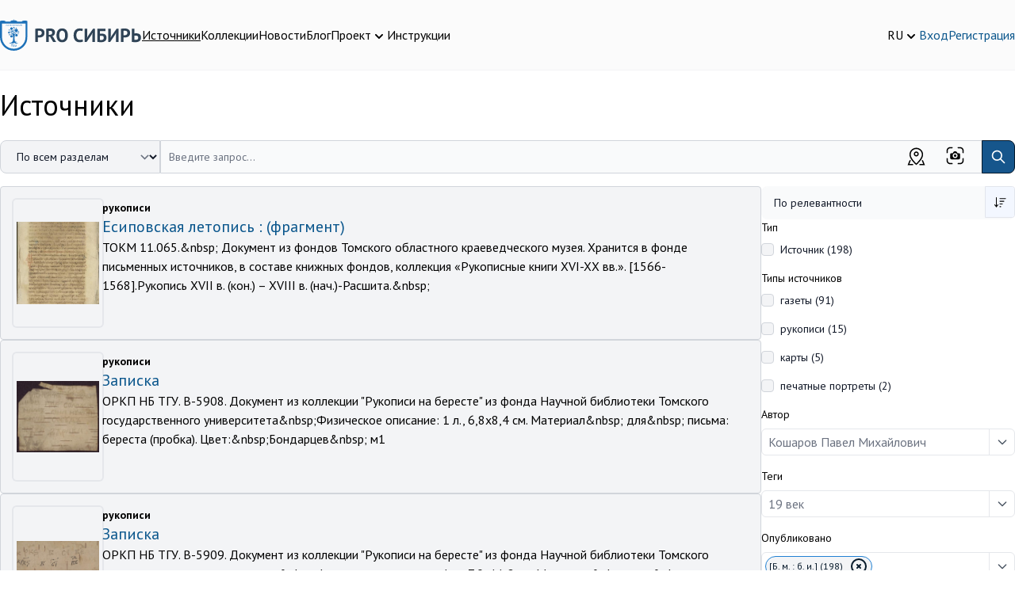

--- FILE ---
content_type: text/html; charset=UTF-8
request_url: https://prosiberia.tsu.ru/search?publisher%5B0%5D=%5B%D0%91.%20%D0%BC.%20%3A%20%D0%B1.%20%D0%B8.%5D&elastic_page=16&elastic_page=4
body_size: 18102
content:
<!DOCTYPE html>
<html lang="ru">
    <head>
        <!-- Yandex.Metrika counter -->
        <script type="text/javascript" >
            (function(m,e,t,r,i,k,a){m[i]=m[i]||function(){(m[i].a=m[i].a||[]).push(arguments)};
                m[i].l=1*new Date();
                for (var j = 0; j < document.scripts.length; j++) {if (document.scripts[j].src === r) { return; }}
                k=e.createElement(t),a=e.getElementsByTagName(t)[0],k.async=1,k.src=r,a.parentNode.insertBefore(k,a)})
            (window, document, "script", "https://mc.yandex.ru/metrika/tag.js", "ym");

            ym(71291557, "init", {
                clickmap:true,
                trackLinks:true,
                accurateTrackBounce:true,
                webvisor:true
            });
        </script>
        <noscript><div><img src="https://mc.yandex.ru/watch/71291557" style="position:absolute; left:-9999px;" alt="" /></div></noscript>
        <!-- /Yandex.Metrika counter -->
        <meta charset="utf-8">
        <meta name="viewport" content="width=device-width, initial-scale=1">
        <meta name="csrf-token" content="hyrxyBnw55LypWo7yQDRuAacdRQPoDg3uDcBA9iO">

        <title>        Источники
    </title>
        <meta name="description" content="        Источники
    ">

        <meta charset="utf-8">
<meta name="viewport" content="width=device-width, initial-scale=1">
<meta name="csrf-token" content="hyrxyBnw55LypWo7yQDRuAacdRQPoDg3uDcBA9iO">
<meta property="og:type" content="website">
<meta property="og:site_name" content="PRO Сибирь - Тексты. Инструменты. Сообщества.">
<meta property="og:title" content="Источники">
<meta property="og:description" content="Поиск по источникам">
<meta name="keywords" content="Поиск по источникам">

        <!-- Fonts -->
        <link rel="stylesheet" href="https://fonts.googleapis.com/css2?family=PT+Sans:ital,wght@0,400;0,700;1,400;1,700&display=swap">
        <!-- Fontawesome -->
        <link rel="stylesheet" href="https://cdnjs.cloudflare.com/ajax/libs/font-awesome/5.13.1/css/all.min.css"/>

        <link rel="icon" href="/favicon.ico">
        <link rel="icon" type="img/png" sizes="16x16" href="/favicon.png">

        <link rel="stylesheet" type="text/css" href="https://cdnjs.cloudflare.com/ajax/libs/trix/1.2.0/trix.css">
<script type="text/javascript" src="https://cdnjs.cloudflare.com/ajax/libs/trix/1.2.0/trix.js" defer></script>

<script>

addEventListener("trix-file-accept", function(event) {
    var config = laravelTrixConfig(event);

    if(
        config.hideToolbar ||
        (config.hideTools && config.hideTools.indexOf("file-tools") != -1) ||
        (config.hideButtonIcons && config.hideButtonIcons.indexOf("attach") != -1)
    ) {
        return event.preventDefault();
    }
});

addEventListener("trix-attachment-remove", function(event) {
    var config = laravelTrixConfig(event);

    var xhr = new XMLHttpRequest();

    var attachment = event.attachment.attachment.attributes.values.url.split("/").pop();

    xhr.open("DELETE", "https://prosiberia.tsu.ru/laravel-trix/attachment/:attachment".replace(':attachment',attachment), true);

    setAttachementUrlCollectorValue('attachment-' + config['id'], function(collector){
        for( var i = 0; i < collector.length; i++){
            if ( collector[i] === attachment) {
                collector.splice(i, 1);
            }
        }

        return collector;
    });

    xhr.send();
});

addEventListener("trix-attachment-add", function(event) {
    var config = laravelTrixConfig(event);

    if (event.attachment.file) {
        var attachment = event.attachment;

        config['attachment'] = attachment;

         uploadFile(config, setProgress, setAttributes, errorCallback);

        function setProgress(progress) {
            attachment.setUploadProgress(progress);
        }

        function setAttributes(attributes) {
            attachment.setAttributes(attributes);
        }

        function errorCallback(xhr,attachment){
            attachment.remove();
            alert(xhr.statusText);
        }
    }
});


function uploadFile(data, progressCallback, successCallback, errorCallback) {
    var formData = createFormData(data);
    var xhr = new XMLHttpRequest();

    xhr.open("POST", "https://prosiberia.tsu.ru/laravel-trix/attachment", true);

    xhr.upload.addEventListener("progress", function(event) {
        var progress = (event.loaded / event.total) * 100;
        progressCallback(progress);
    });

    xhr.addEventListener("load", function(event) {
        if (xhr.status >= 200 && xhr.status < 300) {
            var response = JSON.parse(xhr.response);

            setAttachementUrlCollectorValue('attachment-' + data['id'], function(collector){
                collector.push(response.url.split("/").pop())

                return collector;
            });

            successCallback({
                url : response.url,
                href: response.url
            })
        } else {
            errorCallback(xhr,data.attachment)
        }
    });

    xhr.send(formData);
}

function setAttachementUrlCollectorValue(inputId, callback){
    var attachmentCollector = document.getElementById(inputId);

    attachmentCollector.value = JSON.stringify(callback(JSON.parse(attachmentCollector.value)));
}

function createFormData(data) {
    var formData = new FormData();
    formData.append("Content-Type", data.attachment.file.type);
    formData.append("file", data.attachment.file);
    formData.append("field", data.field);
    formData.append("modelClass", data.modelClass);

    if(data.disk != undefined) {
        formData.append("disk", data.disk);
    }

    return formData;
}

function laravelTrixConfig (event) {
    return JSON.parse(event.target.getAttribute("data-config"));
}

window.onload = function() {
    var laravelTrixInstanceStyles =  document.getElementsByTagName('laravel-trix-instance-style');

    var style = document.createElement('style');
        style.type = 'text/css';

    for (var tag of laravelTrixInstanceStyles) {
        style.innerHTML += tag.textContent + ' ';
    }

    document.getElementsByTagName('head')[0].appendChild(style);
}

</script>


        <!-- Scripts -->
        <link rel="preload" as="style" href="https://prosiberia.tsu.ru/build/assets/app-df48eb8d.css" /><link rel="modulepreload" href="https://prosiberia.tsu.ru/build/assets/appNew-0e10c35d.js" /><link rel="modulepreload" href="https://prosiberia.tsu.ru/build/assets/_commonjsHelpers-de833af9.js" /><link rel="modulepreload" href="https://prosiberia.tsu.ru/build/assets/axios-28bc18a3.js" /><link rel="modulepreload" href="https://prosiberia.tsu.ru/build/assets/jquery-2e737b56.js" /><link rel="stylesheet" href="https://prosiberia.tsu.ru/build/assets/app-df48eb8d.css" /><script type="module" src="https://prosiberia.tsu.ru/build/assets/appNew-0e10c35d.js"></script>
        
        
        <!-- Styles -->
        <style >[wire\:loading], [wire\:loading\.delay], [wire\:loading\.inline-block], [wire\:loading\.inline], [wire\:loading\.block], [wire\:loading\.flex], [wire\:loading\.table], [wire\:loading\.grid], [wire\:loading\.inline-flex] {display: none;}[wire\:loading\.delay\.shortest], [wire\:loading\.delay\.shorter], [wire\:loading\.delay\.short], [wire\:loading\.delay\.long], [wire\:loading\.delay\.longer], [wire\:loading\.delay\.longest] {display:none;}[wire\:offline] {display: none;}[wire\:dirty]:not(textarea):not(input):not(select) {display: none;}input:-webkit-autofill, select:-webkit-autofill, textarea:-webkit-autofill {animation-duration: 50000s;animation-name: livewireautofill;}@keyframes livewireautofill { from {} }</style>
    </head>
    <body>
        <header class="bg-alabaster-500 py-4 md:py-6 border-b border-gray-100">
    <div class="container mx-auto flex flex-col md:flex-row gap-5 md:items-center justify-between">
        <div class="flex flex-row gap-3 md:gap-8 justify-between items-center"
             x-data="{navigationOpen: false}">
            <div>
                <a href="https://prosiberia.tsu.ru">
                    <img src="https://prosiberia.tsu.ru/assets/layouts/logos/logo.svg" alt="Про Сибирь">
                </a>
            </div>
            <template x-if="navigationOpen">
                <div class="fixed top-0 left-0 z-10 w-full h-screen bg-black/30"
                     @click="navigationOpen = !navigationOpen"></div>
            </template>

            <nav :class="{
            'hidden md:block': !navigationOpen,
            'fixed top-0 left-0 p-4 bg-white z-20 w-3/4 h-screen shadow-md overflow-y-scroll': navigationOpen
            }"
            >
                <template x-if="navigationOpen">
                    <div class="text-xl font-medium pb-4">Меню</div>
                </template>
                <ul class="flex gap-4 flex-col md:flex-row">
                                                                        <li>
                                <a class="text-black hover:text-chathams-blue-500  underline "
                                   href="/search">Источники</a>
                            </li>
                                                                                                <li>
                                <a class="text-black hover:text-chathams-blue-500 "
                                   href="/catalog">Коллекции</a>
                            </li>
                                                                                                <li>
                                <a class="text-black hover:text-chathams-blue-500 "
                                   href="/news">Новости</a>
                            </li>
                                                                                                <li>
                                <a class="text-black hover:text-chathams-blue-500 "
                                   href="/blog">Блог</a>
                            </li>
                                                                                                <li class="relative cursor-pointer" x-data="{ close: false }">
                                <div class="flex items-end gap-1" @click="close = true">
                                    <span class="hover:text-chathams-blue-500 ">
                                        Проект
                                    </span>
                                    <svg xmlns="http://www.w3.org/2000/svg" class="h-5 w-5" viewBox="0 0 20 20"
                                         fill="currentColor">
                                        <path fill-rule="evenodd"
                                              d="M5.293 7.293a1 1 0 011.414 0L10 10.586l3.293-3.293a1 1 0 111.414 1.414l-4 4a1 1 0 01-1.414 0l-4-4a1 1 0 010-1.414z"
                                              clip-rule="evenodd"/>
                                    </svg>
                                </div>
                                <ul class="z-10 origin-top-right absolute right-0 mt-2 w-48 rounded-md shadow-lg p-4 bg-white ring-1 ring-black ring-opacity-5 focus:outline-none"
                                    x-show="close" @click.outside="close = false">
                                                                            <li class="px-4 py-2">
                                            <a class="hover:text-chathams-blue-500"
                                               href="/about">О проекте</a>
                                        </li>
                                                                            <li class="px-4 py-2">
                                            <a class="hover:text-chathams-blue-500"
                                               href="/vote">Голосования</a>
                                        </li>
                                                                            <li class="px-4 py-2">
                                            <a class="hover:text-chathams-blue-500"
                                               href="/partners">Партнеры</a>
                                        </li>
                                                                            <li class="px-4 py-2">
                                            <a class="hover:text-chathams-blue-500"
                                               href="/volunteers">Волонтеры</a>
                                        </li>
                                                                    </ul>
                            </li>
                                                                                                <li>
                                <a class="text-black hover:text-chathams-blue-500 "
                                   href="/instructions">Инструкции</a>
                            </li>
                                                            </ul>
            </nav>

            <button class="flex justify-center flex-col w-6 h-8 space-y-1 flex-wrap md:hidden"
                    @click="navigationOpen = !navigationOpen">
                <span class="h-1 w-6 bg-chathams-blue rounded"></span>
                <span class="h-1 w-6 bg-chathams-blue rounded"></span>
                <span class="h-1 w-6 bg-chathams-blue rounded"></span>
            </button>

        </div>
        <div class="flex gap-5 items-center justify-between md:justify-end">
            <div class="relative cursor-pointer" x-data="{ lang: false }">
                <div class="flex items-end gap-1" @click="lang = true">
                    <span class="hover:text-chathams-blue-500">RU</span>
                    <svg xmlns="http://www.w3.org/2000/svg" class="h-5 w-5" viewBox="0 0 20 20"
                         fill="currentColor">
                        <path fill-rule="evenodd"
                              d="M5.293 7.293a1 1 0 011.414 0L10 10.586l3.293-3.293a1 1 0 111.414 1.414l-4 4a1 1 0 01-1.414 0l-4-4a1 1 0 010-1.414z"
                              clip-rule="evenodd"/>
                    </svg>
                </div>
                <ul class="z-10 origin-top-right absolute right-0 w-14 mt-2 rounded-md shadow-lg p-4 bg-white ring-1 ring-black ring-opacity-5 focus:outline-none"
                    x-show="lang" @click.outside="lang = false">
                                            <li>
                            <a href="https://prosiberia.tsu.ru/lang/en">EN</a>
                        </li>
                                            <li>
                            <a href="https://prosiberia.tsu.ru/lang/ru">RU</a>
                        </li>
                                    </ul>
            </div>

            
            <div class="flex gap-5 items-center">
                                    <a class="hover:text-chathams-blue-500" href="https://prosiberia.tsu.ru/login">Вход</a>
                    <a class="hover:text-chathams-blue-500" href="https://prosiberia.tsu.ru/register">Регистрация</a>
                            </div>
        </div>
    </div>
</header>
        <div class="container mx-auto">
        <h1 class="py-6">Источники</h1>
        <div id="searchArea">
            <div class="pb-4">
    <form id="searchQueryForm">
        <div class="md:flex relative">
            <label for="searchType" class="mb-2 text-sm font-medium text-gray-900 sr-only">
                Категория поиска
            </label>
            <select id="searchType" name="searchType"
                    class="flex-shrink-0 z-10 md:inline-flex items-center py-2.5 px-4 pr-10 md:pr-12 text-sm font-medium text-center mb-3 md:mb-0 text-gray-900 bg-gray-100 border border-gray-300 rounded-l-lg rounded-r-lg md:rounded-r-none hover:bg-gray-200 focus:ring-4 focus:outline-none focus:ring-gray-100">
                <option value="default"
                         selected >По всем разделам
                </option>
                <option value="images"
                    >По изображениям
                </option>
                <option value="map" >По карте</option>
            </select>
            <div class="relative w-full" x-data="searchPopupHint({search: ''})" x-init="init">
                <template x-if="open">
                    <div class="top-12 left-0 absolute border rounded-xl shadow bg-white w-full z-10 p-4" @click.outside="outside">
                        <template x-for="item in items">
                            <div class="mb-4">
                                <a :href="item.link">
                                    <div class="flex gap-4">
                                        <div>
                                            <img :src="item.cover" :alt="item.title" class="w-12 h-12 object-cover ">
                                        </div>
                                        <div class="flex-1">
                                            <div x-text="item.title">

                                            </div>
                                            <div>
                                                <span x-text="item.type" class="text-gray-500"></span>
                                                <span x-text="item.date" class="ml-3 text-gray-500"></span>
                                            </div>
                                        </div>
                                    </div>
                                </a>
                            </div>
                        </template>
                    </div>
                </template>
                <input type="search" id="searchQuery"
                       value=""
                       x-model="search"
                       @input.debounce.500ms="updateSearch"
                       class="block pr-36 p-2.5 w-full z-20 rounded-l-lg md:rounded-l-none text-sm text-gray-900 bg-gray-50 rounded-r-lg border-l-gray-300 md:border-l-gray-50-l-2 border border-gray-300"
                       placeholder="Введите запрос..." required autocomplete="off">
                <label class="absolute top-2 right-16 cursor-pointer">
                    <svg width="23" height="23" viewBox="0 0 23 23" fill="none" xmlns="http://www.w3.org/2000/svg">
                        <path d="M0.649902 5.30002C0.649902 4.06677 1.13981 2.88402 2.01186 2.01198C2.8839 1.13993 4.06665 0.650024 5.2999 0.650024H7.6249C7.83045 0.650024 8.02757 0.731676 8.17291 0.877017C8.31825 1.02236 8.3999 1.21948 8.3999 1.42502C8.3999 1.63057 8.31825 1.82769 8.17291 1.97303C8.02757 2.11837 7.83045 2.20002 7.6249 2.20002H5.2999C4.47773 2.20002 3.68923 2.52663 3.10787 3.10799C2.52651 3.68936 2.1999 4.47785 2.1999 5.30002V7.62502C2.1999 7.83057 2.11825 8.02769 1.97291 8.17303C1.82757 8.31837 1.63045 8.40002 1.4249 8.40002C1.21936 8.40002 1.02224 8.31837 0.876895 8.17303C0.731554 8.02769 0.649902 7.83057 0.649902 7.62502V5.30002ZM14.5999 1.42502C14.5999 1.21948 14.6816 1.02236 14.8269 0.877017C14.9722 0.731676 15.1694 0.650024 15.3749 0.650024H17.6999C18.9332 0.650024 20.1159 1.13993 20.988 2.01198C21.86 2.88402 22.3499 4.06677 22.3499 5.30002V7.62502C22.3499 7.83057 22.2683 8.02769 22.1229 8.17303C21.9776 8.31837 21.7804 8.40002 21.5749 8.40002C21.3694 8.40002 21.1722 8.31837 21.0269 8.17303C20.8816 8.02769 20.7999 7.83057 20.7999 7.62502V5.30002C20.7999 4.47785 20.4733 3.68936 19.8919 3.10799C19.3106 2.52663 18.5221 2.20002 17.6999 2.20002H15.3749C15.1694 2.20002 14.9722 2.11837 14.8269 1.97303C14.6816 1.82769 14.5999 1.63057 14.5999 1.42502ZM1.4249 14.6C1.63045 14.6 1.82757 14.6817 1.97291 14.827C2.11825 14.9724 2.1999 15.1695 2.1999 15.375V17.7C2.1999 18.5222 2.52651 19.3107 3.10787 19.8921C3.68923 20.4734 4.47773 20.8 5.2999 20.8H7.6249C7.83045 20.8 8.02757 20.8817 8.17291 21.027C8.31825 21.1724 8.3999 21.3695 8.3999 21.575C8.3999 21.7806 8.31825 21.9777 8.17291 22.123C8.02757 22.2684 7.83045 22.35 7.6249 22.35H5.2999C4.06665 22.35 2.8839 21.8601 2.01186 20.9881C1.13981 20.116 0.649902 18.9333 0.649902 17.7V15.375C0.649902 15.1695 0.731554 14.9724 0.876895 14.827C1.02224 14.6817 1.21936 14.6 1.4249 14.6ZM21.5749 14.6C21.7804 14.6 21.9776 14.6817 22.1229 14.827C22.2683 14.9724 22.3499 15.1695 22.3499 15.375V17.7C22.3499 18.9333 21.86 20.116 20.988 20.9881C20.1159 21.8601 18.9332 22.35 17.6999 22.35H15.3749C15.1694 22.35 14.9722 22.2684 14.8269 22.123C14.6816 21.9777 14.5999 21.7806 14.5999 21.575C14.5999 21.3695 14.6816 21.1724 14.8269 21.027C14.9722 20.8817 15.1694 20.8 15.3749 20.8H17.6999C18.5221 20.8 19.3106 20.4734 19.8919 19.8921C20.4733 19.3107 20.7999 18.5222 20.7999 17.7V15.375C20.7999 15.1695 20.8816 14.9724 21.0269 14.827C21.1722 14.6817 21.3694 14.6 21.5749 14.6ZM11.4999 13.05C11.911 13.05 12.3052 12.8867 12.5959 12.596C12.8866 12.3054 13.0499 11.9111 13.0499 11.5C13.0499 11.0889 12.8866 10.6947 12.5959 10.404C12.3052 10.1133 11.911 9.95002 11.4999 9.95002C11.0888 9.95002 10.6946 10.1133 10.4039 10.404C10.1132 10.6947 9.9499 11.0889 9.9499 11.5C9.9499 11.9111 10.1132 12.3054 10.4039 12.596C10.6946 12.8867 11.0888 13.05 11.4999 13.05ZM5.2999 14.6V9.95002C5.2999 9.53894 5.46321 9.14469 5.75389 8.85401C6.04457 8.56333 6.43882 8.40002 6.8499 8.40002H8.3999L9.48955 6.76477C9.63114 6.55256 9.82293 6.37856 10.0479 6.25824C10.2729 6.13792 10.524 6.07499 10.7792 6.07502H12.2207C12.4758 6.07499 12.727 6.13792 12.9519 6.25824C13.1769 6.37856 13.3687 6.55256 13.5103 6.76477L14.5999 8.40002H16.1499C16.561 8.40002 16.9552 8.56333 17.2459 8.85401C17.5366 9.14469 17.6999 9.53894 17.6999 9.95002V14.6C17.6999 15.0111 17.5366 15.4054 17.2459 15.696C16.9552 15.9867 16.561 16.15 16.1499 16.15H6.8499C6.43882 16.15 6.04457 15.9867 5.75389 15.696C5.46321 15.4054 5.2999 15.0111 5.2999 14.6ZM14.5999 11.5C14.5999 10.6779 14.2733 9.88936 13.6919 9.30799C13.1106 8.72663 12.3221 8.40002 11.4999 8.40002C10.6777 8.40002 9.88924 8.72663 9.30787 9.30799C8.72651 9.88936 8.3999 10.6779 8.3999 11.5C8.3999 12.3222 8.72651 13.1107 9.30787 13.6921C9.88924 14.2734 10.6777 14.6 11.4999 14.6C12.3221 14.6 13.1106 14.2734 13.6919 13.6921C14.2733 13.1107 14.5999 12.3222 14.5999 11.5Z" fill="black"/>
                    </svg>
                    <input type="file" name="photo" id="searchFileInput" class="hidden">
                </label>
                <div class="absolute top-2 right-28 cursor-pointer" id="showMap">
                    <svg width="25" height="25" viewBox="0 0 25 25" fill="none" xmlns="http://www.w3.org/2000/svg">
                        <path d="M19.5312 10.1562C19.5312 8.29145 18.7905 6.50302 17.4718 5.18441C16.1532 3.86579 14.3648 3.125 12.5 3.125C10.6352 3.125 8.84677 3.86579 7.52816 5.18441C6.20954 6.50302 5.46875 8.29145 5.46875 10.1562C5.46875 13.0406 7.77656 16.8 12.5 21.3031C17.2234 16.8 19.5312 13.0406 19.5312 10.1562ZM12.5 23.4375C6.77031 18.2297 3.90625 13.8016 3.90625 10.1562C3.90625 7.87705 4.81166 5.69119 6.4233 4.07955C8.03494 2.46791 10.2208 1.5625 12.5 1.5625C14.7792 1.5625 16.9651 2.46791 18.5767 4.07955C20.1883 5.69119 21.0938 7.87705 21.0938 10.1562C21.0938 13.8016 18.2297 18.2297 12.5 23.4375Z" fill="black"/>
                        <path d="M12.5 10.9375C12.9144 10.9375 13.3118 10.7729 13.6049 10.4799C13.8979 10.1868 14.0625 9.7894 14.0625 9.375C14.0625 8.9606 13.8979 8.56317 13.6049 8.27015C13.3118 7.97712 12.9144 7.8125 12.5 7.8125C12.0856 7.8125 11.6882 7.97712 11.3951 8.27015C11.1021 8.56317 10.9375 8.9606 10.9375 9.375C10.9375 9.7894 11.1021 10.1868 11.3951 10.4799C11.6882 10.7729 12.0856 10.9375 12.5 10.9375ZM12.5 12.5C11.6712 12.5 10.8763 12.1708 10.2903 11.5847C9.70424 10.9987 9.375 10.2038 9.375 9.375C9.375 8.5462 9.70424 7.75134 10.2903 7.16529C10.8763 6.57924 11.6712 6.25 12.5 6.25C13.3288 6.25 14.1237 6.57924 14.7097 7.16529C15.2958 7.75134 15.625 8.5462 15.625 9.375C15.625 10.2038 15.2958 10.9987 14.7097 11.5847C14.1237 12.1708 13.3288 12.5 12.5 12.5ZM20.9375 17.1875L23.4375 23.4375H16.4062V21.875H8.59375V23.4375H1.5625L4.0625 17.1875H20.9375ZM19.2547 17.1875H5.74531L3.87031 21.875H21.1297L19.2547 17.1875Z" fill="black"/>
                    </svg>
                </div>
                <button type="submit"
                        class="absolute h-full top-0 right-0 p-2.5 text-sm font-medium text-white bg-chathams-blue-500 rounded-r-lg border border-chathams-blue-700 hover:bg-chathams-blue-800">
                    <svg aria-hidden="true" class="w-5 h-5" fill="none" stroke="currentColor" viewBox="0 0 24 24"
                         xmlns="http://www.w3.org/2000/svg">
                        <path stroke-linecap="round" stroke-linejoin="round" stroke-width="2"
                              d="M21 21l-6-6m2-5a7 7 0 11-14 0 7 7 0 0114 0z"></path>
                    </svg>
                    <span class="sr-only">Поиск</span>
                </button>
            </div>
        </div>
    </form>

</div>

<div class="flex flex-col md:flex-row gap-4">

            <div class="md:w-3/4 flex flex-col gap-4">
                                                <div class="flex gap-4 border border-gray-300 bg-gray-100 p-4 rounded items-start">
                        <div>
                            <a class="" href="https://prosiberia.tsu.ru/catalog/49/39051">
                                <img class="p-1 w-32 h-40 object-contain rounded ring-2 ring-gray-200 dark:ring-gray-500"
                                     src="https://prosiberia.tsu.ru/storage/68060/CX5Y4xzMOIMEkuJJC2bxu4tygmhzswb0hw21uHil_400.jpg" alt="">
                            </a>
                        </div>
                        <div class="w-full flex flex-col gap-2">
                            <div class="flex flex-col md:flex-row gap-2 justify-between text-sm">
                                                                                                            <div>
                                                                                            <b>рукописи </b>
                                                                                    </div>
                                                                                                                                                                </div>
                            <div class="text-xl">
                                <a class="hover:text-chathams-blue-500" href="https://prosiberia.tsu.ru/catalog/49/39051">
                                                                            Есиповская летопись : (фрагмент)
                                                                    </a>
                            </div>

                                                            <div>
                                                                            ТОКМ 11.065.&amp;nbsp; Документ из фондов Томского областного краеведческого музея. Хранится в фонде письменных источников, в составе книжных фондов, коллекция «Рукописные книги XVI-XX вв.». [1566-1568].Рукопись XVII в. (кон.) – XVIII в. (нач.)-Расшита.&amp;nbsp; 
                                                                    </div>
                                                        
                                                                                        
                                                    </div>
                    </div>
                                    <div class="flex gap-4 border border-gray-300 bg-gray-100 p-4 rounded items-start">
                        <div>
                            <a class="" href="https://prosiberia.tsu.ru/catalog/182/420">
                                <img class="p-1 w-32 h-40 object-contain rounded ring-2 ring-gray-200 dark:ring-gray-500"
                                     src="https://prosiberia.tsu.ru/storage/1667/W2Xd6kBkHfnlZRysewLle9WBgAuQuh2kJCWqpJ3i_450.jpg" alt="">
                            </a>
                        </div>
                        <div class="w-full flex flex-col gap-2">
                            <div class="flex flex-col md:flex-row gap-2 justify-between text-sm">
                                                                                                            <div>
                                                                                            <b>рукописи </b>
                                                                                    </div>
                                                                                                                                                                </div>
                            <div class="text-xl">
                                <a class="hover:text-chathams-blue-500" href="https://prosiberia.tsu.ru/catalog/182/420">
                                                                            Записка
                                                                    </a>
                            </div>

                                                            <div>
                                                                            ОРКП НБ ТГУ. В-5908. Документ из коллекции &quot;Рукописи на бересте&quot; из фонда Научной библиотеки Томского государственного университета&amp;nbsp;Физическое описание: 1 л., 6,8х8,4 см. Материал&amp;nbsp; для&amp;nbsp; письма: береста (пробка). Цвет:&amp;nbsp;Бондарцев&amp;nbsp; м1
                                                                    </div>
                                                        
                                                                                        
                                                    </div>
                    </div>
                                    <div class="flex gap-4 border border-gray-300 bg-gray-100 p-4 rounded items-start">
                        <div>
                            <a class="" href="https://prosiberia.tsu.ru/catalog/182/678">
                                <img class="p-1 w-32 h-40 object-contain rounded ring-2 ring-gray-200 dark:ring-gray-500"
                                     src="https://prosiberia.tsu.ru/storage/1599/caX9bkUwllpWIJOzjSX7URFuDLdflsIkfeGY1GvI_450.jpg" alt="">
                            </a>
                        </div>
                        <div class="w-full flex flex-col gap-2">
                            <div class="flex flex-col md:flex-row gap-2 justify-between text-sm">
                                                                                                            <div>
                                                                                            <b>рукописи </b>
                                                                                    </div>
                                                                                                                                                                </div>
                            <div class="text-xl">
                                <a class="hover:text-chathams-blue-500" href="https://prosiberia.tsu.ru/catalog/182/678">
                                                                            Записка
                                                                    </a>
                            </div>

                                                            <div>
                                                                            ОРКП НБ ТГУ. В-5909. Документ из коллекции &quot;Рукописи на бересте&quot; из фонда Научной библиотеки Томского государственного университета&amp;nbsp;Физическое описание: 1 л., 7,0х11,2 см. Материал&amp;nbsp; для&amp;nbsp; письма: береста (пробка). Цвет:&amp;nbsp; Бондарцев в5. Сп
                                                                    </div>
                                                        
                                                                                        
                                                    </div>
                    </div>
                                    <div class="flex gap-4 border border-gray-300 bg-gray-100 p-4 rounded items-start">
                        <div>
                            <a class="" href="https://prosiberia.tsu.ru/catalog/182/671">
                                <img class="p-1 w-32 h-40 object-contain rounded ring-2 ring-gray-200 dark:ring-gray-500"
                                     src="https://prosiberia.tsu.ru/storage/1659/YEEoHsPs5JFKEAR8QF6gZ0hDcBsYubRwd5jztrNE_450.jpg" alt="">
                            </a>
                        </div>
                        <div class="w-full flex flex-col gap-2">
                            <div class="flex flex-col md:flex-row gap-2 justify-between text-sm">
                                                                                                            <div>
                                                                                            <b>рукописи </b>
                                                                                    </div>
                                                                                                                                                                </div>
                            <div class="text-xl">
                                <a class="hover:text-chathams-blue-500" href="https://prosiberia.tsu.ru/catalog/182/671">
                                                                            Записка
                                                                    </a>
                            </div>

                                                            <div>
                                                                            ОРКП НБ ТГУ. В-5910. Документ из коллекции &quot;Рукописи на бересте&quot; из фонда Научной библиотеки Томского государственного университета&amp;nbsp;Физическое описание: 1 л., 12,0 (11,1)х15,0 (13,8) см. Материал для письма: береста (пробка). Цвет: Бондарцев в5. Спосо
                                                                    </div>
                                                        
                                                                                        
                                                    </div>
                    </div>
                                    <div class="flex gap-4 border border-gray-300 bg-gray-100 p-4 rounded items-start">
                        <div>
                            <a class="" href="https://prosiberia.tsu.ru/catalog/1171/134938">
                                <img class="p-1 w-32 h-40 object-contain rounded ring-2 ring-gray-200 dark:ring-gray-500"
                                     src="https://prosiberia.tsu.ru/storage/170780/media-libraryNFLLoA_450." alt="">
                            </a>
                        </div>
                        <div class="w-full flex flex-col gap-2">
                            <div class="flex flex-col md:flex-row gap-2 justify-between text-sm">
                                                                                                                                                                                                </div>
                            <div class="text-xl">
                                <a class="hover:text-chathams-blue-500" href="https://prosiberia.tsu.ru/catalog/1171/134938">
                                                                            Фотографии родных
                                                                    </a>
                            </div>

                                                            <div>
                                                                            Конволют: 6 аллигатов.  Архивный фонд. Вып. 1 / опись сост.: Васенькиным Н. В.
                                                                    </div>
                                                        
                                                                                        
                                                    </div>
                    </div>
                                    <div class="flex gap-4 border border-gray-300 bg-gray-100 p-4 rounded items-start">
                        <div>
                            <a class="" href="https://prosiberia.tsu.ru/catalog/49/157317">
                                <img class="p-1 w-32 h-40 object-contain rounded ring-2 ring-gray-200 dark:ring-gray-500"
                                     src="https://prosiberia.tsu.ru/storage/207198/QhlvKyIfZ11oyAPDudEuwh1SBKGVeyD1Kd1hkbMn_450.jpg" alt="">
                            </a>
                        </div>
                        <div class="w-full flex flex-col gap-2">
                            <div class="flex flex-col md:flex-row gap-2 justify-between text-sm">
                                                                                                            <div>
                                                                                            <b>рукописи </b>
                                                                                    </div>
                                                                                                                                                                </div>
                            <div class="text-xl">
                                <a class="hover:text-chathams-blue-500" href="https://prosiberia.tsu.ru/catalog/49/157317">
                                                                            Сборник житий избранных святых
                                                                    </a>
                            </div>

                                                            <div>
                                                                            ОРКП НБ ТГУ. В-5446. Документ из коллекции «Рукописи» из фонда Научной библиотеки Томского государственного университета.Физическое описание:&amp;nbsp; Размер блока 19,5х15,5 см, переплета 20,3х15,8 см. Листов: 12, 26+1, 38, 44, 58 – 158, 1610, 176, 188 – 238,
                                                                    </div>
                                                        
                                                                                        
                                                    </div>
                    </div>
                                    <div class="flex gap-4 border border-gray-300 bg-gray-100 p-4 rounded items-start">
                        <div>
                            <a class="" href="https://prosiberia.tsu.ru/catalog/49/157319">
                                <img class="p-1 w-32 h-40 object-contain rounded ring-2 ring-gray-200 dark:ring-gray-500"
                                     src="https://prosiberia.tsu.ru/storage/207204/Lyl6qngNZr106dQsExDFJ4G5UwTMymtN7MVfUFGp_450.jpg" alt="">
                            </a>
                        </div>
                        <div class="w-full flex flex-col gap-2">
                            <div class="flex flex-col md:flex-row gap-2 justify-between text-sm">
                                                                                                            <div>
                                                                                            <b>рукописи </b>
                                                                                    </div>
                                                                                                                                                                </div>
                            <div class="text-xl">
                                <a class="hover:text-chathams-blue-500" href="https://prosiberia.tsu.ru/catalog/49/157319">
                                                                            Сборник старообрядческий поучительно-уставного характера
                                                                    </a>
                            </div>

                                                            <div>
                                                                            ОРКП НБ ТГУ. В-5556. Документ из коллекции «Рукописи» из фонда Научной библиотеки Томского государственного университета.Физическое описание:&amp;nbsp; . Размер блока 15,1х9,7 см, переплета 16,4х10,3 см. Листов: 18 – 38, 44, 58 – 78, 82, 98 – 308, 316, 322, 33
                                                                    </div>
                                                        
                                                                                        
                                                    </div>
                    </div>
                                    <div class="flex gap-4 border border-gray-300 bg-gray-100 p-4 rounded items-start">
                        <div>
                            <a class="" href="https://prosiberia.tsu.ru/catalog/49/157318">
                                <img class="p-1 w-32 h-40 object-contain rounded ring-2 ring-gray-200 dark:ring-gray-500"
                                     src="https://prosiberia.tsu.ru/storage/207200/xo1RmdzXJdv1glNP1Eki7TEymbBFpBvxU5xsGBrd_450.jpg" alt="">
                            </a>
                        </div>
                        <div class="w-full flex flex-col gap-2">
                            <div class="flex flex-col md:flex-row gap-2 justify-between text-sm">
                                                                                                            <div>
                                                                                            <b>рукописи </b>
                                                                                    </div>
                                                                                                                                                                </div>
                            <div class="text-xl">
                                <a class="hover:text-chathams-blue-500" href="https://prosiberia.tsu.ru/catalog/49/157318">
                                                                            Сборник старообрядческий житийно-полемического характера
                                                                    </a>
                            </div>

                                                            <div>
                                                                            ОРКП НБ ТГУ. В-24.638. Документ из коллекции «Рукописи» из фонда Научной библиотеки Томского государственного университета.Физическое описание:&amp;nbsp; Размер блока 19,5х16, 3 см. Листов: 18 – 28, 34, 46 – 116, 126+1, 136 – 196, 208 – 218, 226, 234+1 = 144. 
                                                                    </div>
                                                        
                                                                                        
                                                    </div>
                    </div>
                                    <div class="flex gap-4 border border-gray-300 bg-gray-100 p-4 rounded items-start">
                        <div>
                            <a class="" href="https://prosiberia.tsu.ru/catalog/4/166495">
                                <img class="p-1 w-32 h-40 object-contain rounded ring-2 ring-gray-200 dark:ring-gray-500"
                                     src="https://prosiberia.tsu.ru/storage/218147/MyFileNameyMY9z8_cover_450.jpg" alt="">
                            </a>
                        </div>
                        <div class="w-full flex flex-col gap-2">
                            <div class="flex flex-col md:flex-row gap-2 justify-between text-sm">
                                                                                                            <div>
                                                                                            <b>рукописи </b>
                                                                                    </div>
                                                                                                                                                                </div>
                            <div class="text-xl">
                                <a class="hover:text-chathams-blue-500" href="https://prosiberia.tsu.ru/catalog/4/166495">
                                                                            Тропарь и канон усекновению главы Иоанна Предтечи
                                                                    </a>
                            </div>

                                                            <div>
                                                                            ОРКП НБ ТГУ. В-5657. Документ из коллекции «Рукописи» из фонда Научной библиотеки Томского государственного университета.Физическое описание:&amp;nbsp; XIX в. (20-е гг.). 80.&amp;nbsp; Размер блока 17,8х10,5 см. Листов: 18, 212 = 20. Пагинация отсутствует.Филигран
                                                                    </div>
                                                        
                                                                                        
                                                    </div>
                    </div>
                                    <div class="flex gap-4 border border-gray-300 bg-gray-100 p-4 rounded items-start">
                        <div>
                            <a class="" href="https://prosiberia.tsu.ru/catalog/4/166494">
                                <img class="p-1 w-32 h-40 object-contain rounded ring-2 ring-gray-200 dark:ring-gray-500"
                                     src="https://prosiberia.tsu.ru/storage/218142/MyFileName5uasAN_cover_450.jpg" alt="">
                            </a>
                        </div>
                        <div class="w-full flex flex-col gap-2">
                            <div class="flex flex-col md:flex-row gap-2 justify-between text-sm">
                                                                                                            <div>
                                                                                            <b>рукописи </b>
                                                                                    </div>
                                                                                                                                                                </div>
                            <div class="text-xl">
                                <a class="hover:text-chathams-blue-500" href="https://prosiberia.tsu.ru/catalog/4/166494">
                                                                            Тропарь и канон Преображению
                                                                    </a>
                            </div>

                                                            <div>
                                                                            ОРКП НБ ТГУ. В-5561. Документ из коллекции «Рукописи» из фонда Научной библиотеки Томского государственного университета.Физическое описание: XIX в. (перв. пол.). 80. Размер блока 17,8х11,0 см. Листов: 110 = I+7+ [II-III]=10. Пагинация лицевая, славянская,
                                                                    </div>
                                                        
                                                                                        
                                                    </div>
                    </div>
                                                    <div class="py-6">
                        <nav role="navigation" aria-label="Навигация" class="flex items-center justify-between">
        <div class="flex justify-between flex-1 sm:hidden">
                            <span class="relative inline-flex items-center px-4 py-2 text-sm font-medium text-gray-500 bg-white border border-gray-300 cursor-default leading-5 rounded-md">
                    Предыдущий
                </span>
            
                            <a href="https://prosiberia.tsu.ru/search?publisher%5B0%5D=%5B%D0%91.%20%D0%BC.%20%3A%20%D0%B1.%20%D0%B8.%5D&amp;elastic_page=4&amp;elastic_page=2" class="relative inline-flex items-center px-4 py-2 ml-3 text-sm font-medium text-gray-700 bg-white border border-gray-300 leading-5 rounded-md hover:text-gray-500 focus:outline-none focus:ring ring-gray-300 focus:border-blue-300 active:bg-gray-100 active:text-gray-700 transition ease-in-out duration-150">
                    Следующий
                </a>
                    </div>

        <div class="hidden sm:flex-1 sm:flex sm:items-center sm:justify-between">
            <div>
                <p class="text-sm text-gray-700 leading-5">
                    Показано с
                                            <span class="font-medium">1</span>
                        по
                        <span class="font-medium">10</span>
                                        из
                    <span class="font-medium">198</span>
                    результатов
                </p>
            </div>

            <div>
                <span class="relative z-0 inline-flex shadow-sm rounded-md">
                    
                                            <span aria-disabled="true" aria-label="&amp;laquo; Previous">
                            <span class="relative inline-flex items-center px-2 py-2 text-sm font-medium text-gray-500 bg-white border border-gray-300 cursor-default rounded-l-md leading-5" aria-hidden="true">
                                <svg class="w-5 h-5" fill="currentColor" viewBox="0 0 20 20">
                                    <path fill-rule="evenodd" d="M12.707 5.293a1 1 0 010 1.414L9.414 10l3.293 3.293a1 1 0 01-1.414 1.414l-4-4a1 1 0 010-1.414l4-4a1 1 0 011.414 0z" clip-rule="evenodd" />
                                </svg>
                            </span>
                        </span>
                    
                    
                                            
                        
                        
                                                                                                                        <span aria-current="page">
                                        <span class="relative inline-flex items-center px-4 py-2 -ml-px text-sm font-medium text-gray-500 bg-white border border-gray-300 cursor-default leading-5">1</span>
                                    </span>
                                                                                                                                <a href="https://prosiberia.tsu.ru/search?publisher%5B0%5D=%5B%D0%91.%20%D0%BC.%20%3A%20%D0%B1.%20%D0%B8.%5D&amp;elastic_page=4&amp;elastic_page=2" class="relative inline-flex items-center px-4 py-2 -ml-px text-sm font-medium text-gray-700 bg-white border border-gray-300 leading-5 hover:text-gray-500 focus:z-10 focus:outline-none focus:ring ring-gray-300 focus:border-blue-300 active:bg-gray-100 active:text-gray-700 transition ease-in-out duration-150" aria-label="Перейти к 2-й странице">
                                        2
                                    </a>
                                                                                                                                <a href="https://prosiberia.tsu.ru/search?publisher%5B0%5D=%5B%D0%91.%20%D0%BC.%20%3A%20%D0%B1.%20%D0%B8.%5D&amp;elastic_page=4&amp;elastic_page=3" class="relative inline-flex items-center px-4 py-2 -ml-px text-sm font-medium text-gray-700 bg-white border border-gray-300 leading-5 hover:text-gray-500 focus:z-10 focus:outline-none focus:ring ring-gray-300 focus:border-blue-300 active:bg-gray-100 active:text-gray-700 transition ease-in-out duration-150" aria-label="Перейти к 3-й странице">
                                        3
                                    </a>
                                                                                                                                <a href="https://prosiberia.tsu.ru/search?publisher%5B0%5D=%5B%D0%91.%20%D0%BC.%20%3A%20%D0%B1.%20%D0%B8.%5D&amp;elastic_page=4&amp;elastic_page=4" class="relative inline-flex items-center px-4 py-2 -ml-px text-sm font-medium text-gray-700 bg-white border border-gray-300 leading-5 hover:text-gray-500 focus:z-10 focus:outline-none focus:ring ring-gray-300 focus:border-blue-300 active:bg-gray-100 active:text-gray-700 transition ease-in-out duration-150" aria-label="Перейти к 4-й странице">
                                        4
                                    </a>
                                                                                                                                <a href="https://prosiberia.tsu.ru/search?publisher%5B0%5D=%5B%D0%91.%20%D0%BC.%20%3A%20%D0%B1.%20%D0%B8.%5D&amp;elastic_page=4&amp;elastic_page=5" class="relative inline-flex items-center px-4 py-2 -ml-px text-sm font-medium text-gray-700 bg-white border border-gray-300 leading-5 hover:text-gray-500 focus:z-10 focus:outline-none focus:ring ring-gray-300 focus:border-blue-300 active:bg-gray-100 active:text-gray-700 transition ease-in-out duration-150" aria-label="Перейти к 5-й странице">
                                        5
                                    </a>
                                                                                                                                <a href="https://prosiberia.tsu.ru/search?publisher%5B0%5D=%5B%D0%91.%20%D0%BC.%20%3A%20%D0%B1.%20%D0%B8.%5D&amp;elastic_page=4&amp;elastic_page=6" class="relative inline-flex items-center px-4 py-2 -ml-px text-sm font-medium text-gray-700 bg-white border border-gray-300 leading-5 hover:text-gray-500 focus:z-10 focus:outline-none focus:ring ring-gray-300 focus:border-blue-300 active:bg-gray-100 active:text-gray-700 transition ease-in-out duration-150" aria-label="Перейти к 6-й странице">
                                        6
                                    </a>
                                                                                                                                <a href="https://prosiberia.tsu.ru/search?publisher%5B0%5D=%5B%D0%91.%20%D0%BC.%20%3A%20%D0%B1.%20%D0%B8.%5D&amp;elastic_page=4&amp;elastic_page=7" class="relative inline-flex items-center px-4 py-2 -ml-px text-sm font-medium text-gray-700 bg-white border border-gray-300 leading-5 hover:text-gray-500 focus:z-10 focus:outline-none focus:ring ring-gray-300 focus:border-blue-300 active:bg-gray-100 active:text-gray-700 transition ease-in-out duration-150" aria-label="Перейти к 7-й странице">
                                        7
                                    </a>
                                                                                                                                <a href="https://prosiberia.tsu.ru/search?publisher%5B0%5D=%5B%D0%91.%20%D0%BC.%20%3A%20%D0%B1.%20%D0%B8.%5D&amp;elastic_page=4&amp;elastic_page=8" class="relative inline-flex items-center px-4 py-2 -ml-px text-sm font-medium text-gray-700 bg-white border border-gray-300 leading-5 hover:text-gray-500 focus:z-10 focus:outline-none focus:ring ring-gray-300 focus:border-blue-300 active:bg-gray-100 active:text-gray-700 transition ease-in-out duration-150" aria-label="Перейти к 8-й странице">
                                        8
                                    </a>
                                                                                                                                <a href="https://prosiberia.tsu.ru/search?publisher%5B0%5D=%5B%D0%91.%20%D0%BC.%20%3A%20%D0%B1.%20%D0%B8.%5D&amp;elastic_page=4&amp;elastic_page=9" class="relative inline-flex items-center px-4 py-2 -ml-px text-sm font-medium text-gray-700 bg-white border border-gray-300 leading-5 hover:text-gray-500 focus:z-10 focus:outline-none focus:ring ring-gray-300 focus:border-blue-300 active:bg-gray-100 active:text-gray-700 transition ease-in-out duration-150" aria-label="Перейти к 9-й странице">
                                        9
                                    </a>
                                                                                                                                <a href="https://prosiberia.tsu.ru/search?publisher%5B0%5D=%5B%D0%91.%20%D0%BC.%20%3A%20%D0%B1.%20%D0%B8.%5D&amp;elastic_page=4&amp;elastic_page=10" class="relative inline-flex items-center px-4 py-2 -ml-px text-sm font-medium text-gray-700 bg-white border border-gray-300 leading-5 hover:text-gray-500 focus:z-10 focus:outline-none focus:ring ring-gray-300 focus:border-blue-300 active:bg-gray-100 active:text-gray-700 transition ease-in-out duration-150" aria-label="Перейти к 10-й странице">
                                        10
                                    </a>
                                                                                                                                
                                                    <span aria-disabled="true">
                                <span class="relative inline-flex items-center px-4 py-2 -ml-px text-sm font-medium text-gray-700 bg-white border border-gray-300 cursor-default leading-5">...</span>
                            </span>
                        
                        
                                                                    
                        
                        
                                                                                                                        <a href="https://prosiberia.tsu.ru/search?publisher%5B0%5D=%5B%D0%91.%20%D0%BC.%20%3A%20%D0%B1.%20%D0%B8.%5D&amp;elastic_page=4&amp;elastic_page=19" class="relative inline-flex items-center px-4 py-2 -ml-px text-sm font-medium text-gray-700 bg-white border border-gray-300 leading-5 hover:text-gray-500 focus:z-10 focus:outline-none focus:ring ring-gray-300 focus:border-blue-300 active:bg-gray-100 active:text-gray-700 transition ease-in-out duration-150" aria-label="Перейти к 19-й странице">
                                        19
                                    </a>
                                                                                                                                <a href="https://prosiberia.tsu.ru/search?publisher%5B0%5D=%5B%D0%91.%20%D0%BC.%20%3A%20%D0%B1.%20%D0%B8.%5D&amp;elastic_page=4&amp;elastic_page=20" class="relative inline-flex items-center px-4 py-2 -ml-px text-sm font-medium text-gray-700 bg-white border border-gray-300 leading-5 hover:text-gray-500 focus:z-10 focus:outline-none focus:ring ring-gray-300 focus:border-blue-300 active:bg-gray-100 active:text-gray-700 transition ease-in-out duration-150" aria-label="Перейти к 20-й странице">
                                        20
                                    </a>
                                                                                                        
                    
                                            <a href="https://prosiberia.tsu.ru/search?publisher%5B0%5D=%5B%D0%91.%20%D0%BC.%20%3A%20%D0%B1.%20%D0%B8.%5D&amp;elastic_page=4&amp;elastic_page=2" rel="next" class="relative inline-flex items-center px-2 py-2 -ml-px text-sm font-medium text-gray-500 bg-white border border-gray-300 rounded-r-md leading-5 hover:text-gray-400 focus:z-10 focus:outline-none focus:ring ring-gray-300 focus:border-blue-300 active:bg-gray-100 active:text-gray-500 transition ease-in-out duration-150" aria-label="Next &amp;raquo;">
                            <svg class="w-5 h-5" fill="currentColor" viewBox="0 0 20 20">
                                <path fill-rule="evenodd" d="M7.293 14.707a1 1 0 010-1.414L10.586 10 7.293 6.707a1 1 0 011.414-1.414l4 4a1 1 0 010 1.414l-4 4a1 1 0 01-1.414 0z" clip-rule="evenodd" />
                            </svg>
                        </a>
                                    </span>
            </div>
        </div>
    </nav>

                    </div>
                                    </div>
    
    <div class="md:w-1/4">
        <form action="https://prosiberia.tsu.ru/search/get" id="searchArea-form">
                                    <div class="flex flex-col gap-4">
                                    <div>
                        <div class="flex">
    <label for="sort" class="mb-2 text-sm font-medium text-gray-900 sr-only">Сортировка</label>
    <div class="relative w-full">
        <select id="sort" name="sort" onchange="$(this).closest('form').trigger('submit')"
                class="block p-2.5 pr-12 w-full z-20 text-sm text-gray-900 bg-gray-50 rounded-lg border-gray-50 border-l-2 border border-gray-300">
            <option value="default"
                                    >По релевантности</option>
                            <option value="updated_at"
                                    >По дате обновления</option>
                            <option value="uploaded_at"
                                    >По дате загрузки</option>
                            <option value="date"
                                    >По дате издания</option>
                            <option value="title"
                                    >По наименованию</option>
        </select>
        <div class="absolute top-0 right-0 text-sm rounded-r-lg">
            <label>
                <img
                                                    src="/assets/svg/sort-icon-desc.svg"
                        title="Сортировать по возрастанию"
                        alt="Сортировать по возрастанию"
                                        >
                <input type="checkbox"
                       class="hidden"
                       name="desc"
                       value="1"
                       onchange="$(this).closest('form').trigger('submit')"
                                                  checked
                                       >
            </label>

        </div>
    </div>
</div>
                    </div>
                                                <div>
                                                                        <label class="block mb-2 text-sm" for="type">
                                Тип                            </label>
                                                                                                <div class="flex items-center mb-4">
                                        <input id="type0"
                                               name="type[]"
                                               type="checkbox"
                                               value="source"
                                                                                              class="w-4 h-4 text-blue-600 bg-gray-100 rounded border-gray-300 focus:ring-blue-500 focus:ring-2">
                                        <label for="type0"
                                               class="ml-2 text-sm font-medium text-gray-900">
                                                                                            Источник
                                            
                                            (198)
                                        </label>
                                    </div>
                                                                                                                                                            <label class="block mb-2 text-sm" for="types">
                                Типы источников                            </label>
                                                                                                <div class="flex items-center mb-4">
                                        <input id="types0"
                                               name="types[]"
                                               type="checkbox"
                                               value="газеты"
                                                                                              class="w-4 h-4 text-blue-600 bg-gray-100 rounded border-gray-300 focus:ring-blue-500 focus:ring-2">
                                        <label for="types0"
                                               class="ml-2 text-sm font-medium text-gray-900">
                                                                                            газеты
                                            
                                            (91)
                                        </label>
                                    </div>
                                                                    <div class="flex items-center mb-4">
                                        <input id="types1"
                                               name="types[]"
                                               type="checkbox"
                                               value="рукописи"
                                                                                              class="w-4 h-4 text-blue-600 bg-gray-100 rounded border-gray-300 focus:ring-blue-500 focus:ring-2">
                                        <label for="types1"
                                               class="ml-2 text-sm font-medium text-gray-900">
                                                                                            рукописи
                                            
                                            (15)
                                        </label>
                                    </div>
                                                                    <div class="flex items-center mb-4">
                                        <input id="types2"
                                               name="types[]"
                                               type="checkbox"
                                               value="карты"
                                                                                              class="w-4 h-4 text-blue-600 bg-gray-100 rounded border-gray-300 focus:ring-blue-500 focus:ring-2">
                                        <label for="types2"
                                               class="ml-2 text-sm font-medium text-gray-900">
                                                                                            карты
                                            
                                            (5)
                                        </label>
                                    </div>
                                                                    <div class="flex items-center mb-4">
                                        <input id="types3"
                                               name="types[]"
                                               type="checkbox"
                                               value="печатные портреты"
                                                                                              class="w-4 h-4 text-blue-600 bg-gray-100 rounded border-gray-300 focus:ring-blue-500 focus:ring-2">
                                        <label for="types3"
                                               class="ml-2 text-sm font-medium text-gray-900">
                                                                                            печатные портреты
                                            
                                            (2)
                                        </label>
                                    </div>
                                                                                                                                                            <label class="block mb-2 text-sm" for="creator">
                                Автор                            </label>
                                                            <div class="w-full mb-4" x-data="alpineMuliSelect(
    {
        selected: [],
        elementId:'creator'
    }
)">
    <select class="hidden" id="creator" multiple>
                                    <option value="Кошаров Павел Михайлович"
                        id="0"
                                                data-search="Кошаров Павел Михайлович">
                                            Кошаров Павел Михайлович
                                                                (83)
                                    </option>
                                                <option value="Макушин Петр Иванович"
                        id="1"
                                                data-search="Макушин Петр Иванович">
                                            Макушин Петр Иванович
                                                                (3)
                                    </option>
                                                <option value="Ляунерт"
                        id="2"
                                                data-search="Ляунерт">
                                            Ляунерт
                                                                (1)
                                    </option>
                                                <option value="Силуан (митрополит Иргизский)"
                        id="3"
                                                data-search="Силуан (митрополит Иргизский)">
                                            Силуан (митрополит Иргизский)
                                                                (1)
                                    </option>
                                                <option value="Синяев Виталий Степанович"
                        id="4"
                                                data-search="Синяев Виталий Степанович">
                                            Синяев Виталий Степанович
                                                                (1)
                                    </option>
                        </select>

    <div class="w-full flex flex-col items-center mx-auto" @keyup.alt="toggle">
        <!-- Selected Teams -->
        <template x-for="(option, index) in selectedValues()">
            <input name="creator[]" type="hidden" x-bind:value="option">
        </template>

        <div class="inline-block relative w-full">

            <div class="flex flex-col items-center relative">

                <!-- Selected elements container -->
                <div class="w-full">
                    <div class="flex border border-gray-200 bg-white rounded-md">
                        <div class="flex flex-auto flex-wrap" x-on:click="open">
                            <!-- iterating over selected elements -->
                            <template x-for="(option,index) in selectedElms" :key="option.value">
                                <div x-show="index < 2"
                                     class="flex justify-center items-center m-1 font-medium px-1 rounded-full text-chathams-blue-700 bg-gray-100 border border-chathams-blue-300 ">
                                    <div class="text-xs font-normal leading-none max-w-full flex-initial"
                                         x-model="selectedElms[option]" x-text="option.text"></div>
                                    <div class="flex flex-auto flex-row-reverse">
                                        <div x-on:click.stop="remove(index,option)">
                                            <svg xmlns="http://www.w3.org/2000/svg" class="h-6 w-6 ml-2"
                                                 fill="none" viewBox="0 0 24 24" stroke="currentColor"
                                                 stroke-width="2">
                                                <path stroke-linecap="round" stroke-linejoin="round"
                                                      d="M10 14l2-2m0 0l2-2m-2 2l-2-2m2 2l2 2m7-2a9 9 0 11-18 0 9 9 0 0118 0z"/>
                                            </svg>
                                        </div>
                                    </div>
                                </div>
                            </template>
                            <!-- More than two items selected -->
                            <div x-show="selectedElms.length > 2"
                                 class="flex justify-center items-center m-1 font-medium px-1 rounded-full text-chathams-blue-700 bg-gray-100 border border-chathams-blue-300 ">
                                <div class="text-xs font-normal h-6 flex justify-center items-center leading-none max-w-full flex-initial">
                                                                <span class="inline-flex items-center px-2.5 py-0.5 rounded-full text-sm font-medium bg-gray-200 text-chathams-blue-600 mr-2">
                                                                    <span x-text="selectedElms.length -2"></span>
                                                                </span>
                                    еще ...
                                </div>
                            </div>
                            <!-- None items selected -->
                                                            <div x-show="selectedElms.length == 0" class="flex-1">
                                    <input placeholder="Кошаров Павел Михайлович"
                                           readonly
                                           class="bg-transparent p-1 px-2 appearance-none outline-none h-full w-full text-gray-800"
                                           x-bind:value="selectedElements()">
                                </div>
                                                    </div>
                        <!-- Drop down toogle with icons-->
                        <div class="text-gray-300 w-8 py-1 pl-2 pr-1 border-l flex items-center border-gray-200">
                            <button type="button" x-show="!isOpen()" x-on:click="open()"
                                    class="cursor-pointer w-6 h-6 text-gray-600 outline-none focus:outline-none">
                                <svg xmlns="http://www.w3.org/2000/svg" class="h-4 w-4" fill="none"
                                     viewBox="0 0 24 24" stroke="currentColor" stroke-width="2">
                                    <path stroke-linecap="round" stroke-linejoin="round"
                                          d="M19 9l-7 7-7-7"/>
                                </svg>
                            </button>
                            <button type="button" x-show="isOpen()" x-on:click="close()"
                                    class="cursor-pointer w-6 h-6 text-gray-600 outline-none focus:outline-none">
                                <svg xmlns="http://www.w3.org/2000/svg" class="h-4 w-4" fill="none"
                                     viewBox="0 0 24 24" stroke="currentColor" stroke-width="2">
                                    <path stroke-linecap="round" stroke-linejoin="round"
                                          d="M5 15l7-7 7 7"/>
                                </svg>
                            </button>
                        </div>
                    </div>
                </div>
                <!-- Dropdown container -->
                <div class="w-full">
                    <div x-show.transition.origin.top="isOpen()" x-trap="isOpen()"
                         class="absolute shadow-lg top-100 bg-white z-40 w-full lef-0 rounded max-h-80"
                         x-on:click.away="close">
                        <div class="flex flex-col w-full">

                            <div class="px-2 py-4 border-b-2">
                                <!-- Search input-->
                                <div class="mt-1 relative rounded-md shadow-sm">
                                    <div class="absolute inset-y-0 left-0 pl-3 flex items-center pointer-events-none">
                                        <svg xmlns="http://www.w3.org/2000/svg"
                                             class="h-5 w-5 text-gray-400" fill="none"
                                             viewBox="0 0 24 24" stroke="currentColor" stroke-width="2">
                                            <path stroke-linecap="round" stroke-linejoin="round"
                                                  d="M21 21l-6-6m2-5a7 7 0 11-14 0 7 7 0 0114 0z"/>
                                        </svg>
                                    </div>
                                    <input type="text" name="search" autocomplete="off" id="search"
                                           x-model.debounce.750ms="search"
                                           class="focus:ring-chathams-blue-500 focus:border-chathams-blue-500 block w-full pl-10 sm:text-sm border border-chathams-blue-300 rounded-md h-10"
                                           placeholder="" @keyup.escape="clear"
                                           @keyup.delete="deselect">
                                    <div class="absolute inset-y-0 right-0 flex py-1.5 pr-1.5">








                                    </div>
                                </div>
                            </div>
                            <!-- Options container -->
                            <ul class="z-50 mt-0 w-full bg-white shadow-lg max-h-80 rounded-md py-0 text-base ring-1 ring-black ring-opacity-5 focus:outline-none  overflow-y-auto sm:text-sm"
                                tabindex="-1" role="listbox" @keyup.delete="deselect">
                                <template x-for="(option,index) in options" :key="index">
                                    <li class="text-gray-900 cursor-default select-none relative py-2 pl-3 pr-3"
                                        role="option">
                                        <div class="cursor-pointer w-full border-gray-100 rounded-t border-b hover:bg-slate-100"
                                             x-bind:class="option.selected ? 'bg-gray-100' : ''"
                                             @click="select(index,$event)">
                                            <div x-bind:class="option.selected ? 'border-chathams-blue-600' : ''"
                                                 class="flex w-full items-center p-2 pl-2 border-transparent border-l-2 relative">
                                                <div class="w-full items-center flex">
                                                    <div class="mx-2 leading-6" x-model="option"
                                                         x-text="option.text"></div>
                                                    <span
                                                            class="absolute inset-y-0 right-0 flex items-center pr-4 text-chathams-blue-600"
                                                            x-show="option.selected">

                                                                                    <svg class="h-5 w-5"
                                                                                         xmlns="http://www.w3.org/2000/svg"
                                                                                         viewBox="0 0 20 20"
                                                                                         fill="currentColor"
                                                                                         aria-hidden="true">
                                                                                        <path fill-rule="evenodd"
                                                                                              d="M16.707 5.293a1 1 0 010 1.414l-8 8a1 1 0 01-1.414 0l-4-4a1 1 0 011.414-1.414L8 12.586l7.293-7.293a1 1 0 011.414 0z"
                                                                                              clip-rule="evenodd"/>
                                                                                    </svg>
                                                                                </span>
                                                </div>
                                            </div>
                                        </div>
                                    </li>
                                </template>
                            </ul>
                        </div>
                    </div>
                </div>
            </div>

        </div>
    </div>

</div>
                                                                                                                            <label class="block mb-2 text-sm" for="tags">
                                Теги                            </label>
                                                            <div class="w-full mb-4" x-data="alpineMuliSelect(
    {
        selected: [],
        elementId:'tags'
    }
)">
    <select class="hidden" id="tags" multiple>
                                    <option value="19 век"
                        id="0"
                                                data-search="19 век">
                                            19 век
                                                                (83)
                                    </option>
                                                <option value="Западная Сибирь"
                        id="1"
                                                data-search="Западная Сибирь">
                                            Западная Сибирь
                                                                (83)
                                    </option>
                                                <option value="Томск"
                        id="2"
                                                data-search="Томск">
                                            Томск
                                                                (83)
                                    </option>
                                                <option value="Томский государственный университет. Научная библиотека"
                        id="3"
                                                data-search="Томский государственный университет. Научная библиотека">
                                            Томский государственный университет. Научная библиотека
                                                                (83)
                                    </option>
                                                <option value="каталоги-альбомы изобразительных материалов"
                        id="4"
                                                data-search="каталоги-альбомы изобразительных материалов">
                                            каталоги-альбомы изобразительных материалов
                                                                (83)
                                    </option>
                                                <option value="сибирские пейзажи"
                        id="5"
                                                data-search="сибирские пейзажи">
                                            сибирские пейзажи
                                                                (83)
                                    </option>
                                                <option value="творчество художников"
                        id="6"
                                                data-search="творчество художников">
                                            творчество художников
                                                                (83)
                                    </option>
                                                <option value="томские художники"
                        id="7"
                                                data-search="томские художники">
                                            томские художники
                                                                (83)
                                    </option>
                                                <option value="сибирские газеты"
                        id="8"
                                                data-search="сибирские газеты">
                                            сибирские газеты
                                                                (78)
                                    </option>
                                                <option value="Книжные памятники Томской области"
                        id="9"
                                                data-search="Книжные памятники Томской области">
                                            Книжные памятники Томской области
                                                                (14)
                                    </option>
                                                <option value="партийная работа"
                        id="10"
                                                data-search="партийная работа">
                                            партийная работа
                                                                (13)
                                    </option>
                                                <option value="сельское хозяйство"
                        id="11"
                                                data-search="сельское хозяйство">
                                            сельское хозяйство
                                                                (13)
                                    </option>
                                                <option value="Алтай"
                        id="12"
                                                data-search="Алтай">
                                            Алтай
                                                                (10)
                                    </option>
                                                <option value="христианство"
                        id="13"
                                                data-search="христианство">
                                            христианство
                                                                (9)
                                    </option>
                                                <option value="рукописи"
                        id="14"
                                                data-search="рукописи">
                                            рукописи
                                                                (8)
                                    </option>
                                                <option value="старообрядчество"
                        id="15"
                                                data-search="старообрядчество">
                                            старообрядчество
                                                                (8)
                                    </option>
                                                <option value="карты географические"
                        id="16"
                                                data-search="карты географические">
                                            карты географические
                                                                (5)
                                    </option>
                                                <option value="архивные документы, история Сибири, основатель книжной торговли в Сибири"
                        id="17"
                                                data-search="архивные документы, история Сибири, основатель книжной торговли в Сибири">
                                            архивные документы, история Сибири, основатель книжной торговли в Сибири
                                                                (4)
                                    </option>
                                                <option value="&quot;Заимочная&quot; коллекция"
                        id="18"
                                                data-search="&quot;Заимочная&quot; коллекция">
                                            &quot;Заимочная&quot; коллекция
                                                                (3)
                                    </option>
                                                <option value="Тиунов Петр Федорович"
                        id="19"
                                                data-search="Тиунов Петр Федорович">
                                            Тиунов Петр Федорович
                                                                (3)
                                    </option>
                                                <option value="Тиунова Васса Ивановна"
                        id="20"
                                                data-search="Тиунова Васса Ивановна">
                                            Тиунова Васса Ивановна
                                                                (3)
                                    </option>
                                                <option value="Тиунова Мария Павловна"
                        id="21"
                                                data-search="Тиунова Мария Павловна">
                                            Тиунова Мария Павловна
                                                                (3)
                                    </option>
                                                <option value="Томская область"
                        id="22"
                                                data-search="Томская область">
                                            Томская область
                                                                (3)
                                    </option>
                                                <option value="берестяные рукописи"
                        id="23"
                                                data-search="берестяные рукописи">
                                            берестяные рукописи
                                                                (3)
                                    </option>
                                                <option value="беспоповское согласие"
                        id="24"
                                                data-search="беспоповское согласие">
                                            беспоповское согласие
                                                                (3)
                                    </option>
                                                <option value="документы личного происхождения"
                        id="25"
                                                data-search="документы личного происхождения">
                                            документы личного происхождения
                                                                (3)
                                    </option>
                                                <option value="религия"
                        id="26"
                                                data-search="религия">
                                            религия
                                                                (3)
                                    </option>
                                                <option value="карты геологические"
                        id="27"
                                                data-search="карты геологические">
                                            карты геологические
                                                                (2)
                                    </option>
                                                <option value="карты экономические"
                        id="28"
                                                data-search="карты экономические">
                                            карты экономические
                                                                (2)
                                    </option>
                                                <option value="Ермака поход 1581-1584 гг."
                        id="29"
                                                data-search="Ермака поход 1581-1584 гг.">
                                            Ермака поход 1581-1584 гг.
                                                                (1)
                                    </option>
                                                <option value="Книжные памятники"
                        id="30"
                                                data-search="Книжные памятники">
                                            Книжные памятники
                                                                (1)
                                    </option>
                                                <option value="Тобольское церковное древлехранилище"
                        id="31"
                                                data-search="Тобольское церковное древлехранилище">
                                            Тобольское церковное древлехранилище
                                                                (1)
                                    </option>
                                                <option value="Федюнин, Б. Г."
                        id="32"
                                                data-search="Федюнин, Б. Г.">
                                            Федюнин, Б. Г.
                                                                (1)
                                    </option>
                                                <option value="карты топологические"
                        id="33"
                                                data-search="карты топологические">
                                            карты топологические
                                                                (1)
                                    </option>
                                                <option value="планы"
                        id="34"
                                                data-search="планы">
                                            планы
                                                                (1)
                                    </option>
                                                <option value="присоединение Сибири к России"
                        id="35"
                                                data-search="присоединение Сибири к России">
                                            присоединение Сибири к России
                                                                (1)
                                    </option>
                                                <option value="сибирские летопиcи"
                        id="36"
                                                data-search="сибирские летопиcи">
                                            сибирские летопиcи
                                                                (1)
                                    </option>
                        </select>

    <div class="w-full flex flex-col items-center mx-auto" @keyup.alt="toggle">
        <!-- Selected Teams -->
        <template x-for="(option, index) in selectedValues()">
            <input name="tags[]" type="hidden" x-bind:value="option">
        </template>

        <div class="inline-block relative w-full">

            <div class="flex flex-col items-center relative">

                <!-- Selected elements container -->
                <div class="w-full">
                    <div class="flex border border-gray-200 bg-white rounded-md">
                        <div class="flex flex-auto flex-wrap" x-on:click="open">
                            <!-- iterating over selected elements -->
                            <template x-for="(option,index) in selectedElms" :key="option.value">
                                <div x-show="index < 2"
                                     class="flex justify-center items-center m-1 font-medium px-1 rounded-full text-chathams-blue-700 bg-gray-100 border border-chathams-blue-300 ">
                                    <div class="text-xs font-normal leading-none max-w-full flex-initial"
                                         x-model="selectedElms[option]" x-text="option.text"></div>
                                    <div class="flex flex-auto flex-row-reverse">
                                        <div x-on:click.stop="remove(index,option)">
                                            <svg xmlns="http://www.w3.org/2000/svg" class="h-6 w-6 ml-2"
                                                 fill="none" viewBox="0 0 24 24" stroke="currentColor"
                                                 stroke-width="2">
                                                <path stroke-linecap="round" stroke-linejoin="round"
                                                      d="M10 14l2-2m0 0l2-2m-2 2l-2-2m2 2l2 2m7-2a9 9 0 11-18 0 9 9 0 0118 0z"/>
                                            </svg>
                                        </div>
                                    </div>
                                </div>
                            </template>
                            <!-- More than two items selected -->
                            <div x-show="selectedElms.length > 2"
                                 class="flex justify-center items-center m-1 font-medium px-1 rounded-full text-chathams-blue-700 bg-gray-100 border border-chathams-blue-300 ">
                                <div class="text-xs font-normal h-6 flex justify-center items-center leading-none max-w-full flex-initial">
                                                                <span class="inline-flex items-center px-2.5 py-0.5 rounded-full text-sm font-medium bg-gray-200 text-chathams-blue-600 mr-2">
                                                                    <span x-text="selectedElms.length -2"></span>
                                                                </span>
                                    еще ...
                                </div>
                            </div>
                            <!-- None items selected -->
                                                            <div x-show="selectedElms.length == 0" class="flex-1">
                                    <input placeholder="19 век"
                                           readonly
                                           class="bg-transparent p-1 px-2 appearance-none outline-none h-full w-full text-gray-800"
                                           x-bind:value="selectedElements()">
                                </div>
                                                    </div>
                        <!-- Drop down toogle with icons-->
                        <div class="text-gray-300 w-8 py-1 pl-2 pr-1 border-l flex items-center border-gray-200">
                            <button type="button" x-show="!isOpen()" x-on:click="open()"
                                    class="cursor-pointer w-6 h-6 text-gray-600 outline-none focus:outline-none">
                                <svg xmlns="http://www.w3.org/2000/svg" class="h-4 w-4" fill="none"
                                     viewBox="0 0 24 24" stroke="currentColor" stroke-width="2">
                                    <path stroke-linecap="round" stroke-linejoin="round"
                                          d="M19 9l-7 7-7-7"/>
                                </svg>
                            </button>
                            <button type="button" x-show="isOpen()" x-on:click="close()"
                                    class="cursor-pointer w-6 h-6 text-gray-600 outline-none focus:outline-none">
                                <svg xmlns="http://www.w3.org/2000/svg" class="h-4 w-4" fill="none"
                                     viewBox="0 0 24 24" stroke="currentColor" stroke-width="2">
                                    <path stroke-linecap="round" stroke-linejoin="round"
                                          d="M5 15l7-7 7 7"/>
                                </svg>
                            </button>
                        </div>
                    </div>
                </div>
                <!-- Dropdown container -->
                <div class="w-full">
                    <div x-show.transition.origin.top="isOpen()" x-trap="isOpen()"
                         class="absolute shadow-lg top-100 bg-white z-40 w-full lef-0 rounded max-h-80"
                         x-on:click.away="close">
                        <div class="flex flex-col w-full">

                            <div class="px-2 py-4 border-b-2">
                                <!-- Search input-->
                                <div class="mt-1 relative rounded-md shadow-sm">
                                    <div class="absolute inset-y-0 left-0 pl-3 flex items-center pointer-events-none">
                                        <svg xmlns="http://www.w3.org/2000/svg"
                                             class="h-5 w-5 text-gray-400" fill="none"
                                             viewBox="0 0 24 24" stroke="currentColor" stroke-width="2">
                                            <path stroke-linecap="round" stroke-linejoin="round"
                                                  d="M21 21l-6-6m2-5a7 7 0 11-14 0 7 7 0 0114 0z"/>
                                        </svg>
                                    </div>
                                    <input type="text" name="search" autocomplete="off" id="search"
                                           x-model.debounce.750ms="search"
                                           class="focus:ring-chathams-blue-500 focus:border-chathams-blue-500 block w-full pl-10 sm:text-sm border border-chathams-blue-300 rounded-md h-10"
                                           placeholder="" @keyup.escape="clear"
                                           @keyup.delete="deselect">
                                    <div class="absolute inset-y-0 right-0 flex py-1.5 pr-1.5">








                                    </div>
                                </div>
                            </div>
                            <!-- Options container -->
                            <ul class="z-50 mt-0 w-full bg-white shadow-lg max-h-80 rounded-md py-0 text-base ring-1 ring-black ring-opacity-5 focus:outline-none  overflow-y-auto sm:text-sm"
                                tabindex="-1" role="listbox" @keyup.delete="deselect">
                                <template x-for="(option,index) in options" :key="index">
                                    <li class="text-gray-900 cursor-default select-none relative py-2 pl-3 pr-3"
                                        role="option">
                                        <div class="cursor-pointer w-full border-gray-100 rounded-t border-b hover:bg-slate-100"
                                             x-bind:class="option.selected ? 'bg-gray-100' : ''"
                                             @click="select(index,$event)">
                                            <div x-bind:class="option.selected ? 'border-chathams-blue-600' : ''"
                                                 class="flex w-full items-center p-2 pl-2 border-transparent border-l-2 relative">
                                                <div class="w-full items-center flex">
                                                    <div class="mx-2 leading-6" x-model="option"
                                                         x-text="option.text"></div>
                                                    <span
                                                            class="absolute inset-y-0 right-0 flex items-center pr-4 text-chathams-blue-600"
                                                            x-show="option.selected">

                                                                                    <svg class="h-5 w-5"
                                                                                         xmlns="http://www.w3.org/2000/svg"
                                                                                         viewBox="0 0 20 20"
                                                                                         fill="currentColor"
                                                                                         aria-hidden="true">
                                                                                        <path fill-rule="evenodd"
                                                                                              d="M16.707 5.293a1 1 0 010 1.414l-8 8a1 1 0 01-1.414 0l-4-4a1 1 0 011.414-1.414L8 12.586l7.293-7.293a1 1 0 011.414 0z"
                                                                                              clip-rule="evenodd"/>
                                                                                    </svg>
                                                                                </span>
                                                </div>
                                            </div>
                                        </div>
                                    </li>
                                </template>
                            </ul>
                        </div>
                    </div>
                </div>
            </div>

        </div>
    </div>

</div>
                                                                                                                            <label class="block mb-2 text-sm" for="publisher">
                                Опубликовано                            </label>
                                                            <div class="w-full mb-4" x-data="alpineMuliSelect(
    {
        selected: [&quot;[\u0411. \u043c. : \u0431. \u0438.]&quot;],
        elementId:'publisher'
    }
)">
    <select class="hidden" id="publisher" multiple>
                                    <option value="[Б. м. : б. и.]"
                        id="0"
                                                    selected
                                                data-search="[Б. м. : б. и.]">
                                            [Б. м. : б. и.]
                                                                (198)
                                    </option>
                        </select>

    <div class="w-full flex flex-col items-center mx-auto" @keyup.alt="toggle">
        <!-- Selected Teams -->
        <template x-for="(option, index) in selectedValues()">
            <input name="publisher[]" type="hidden" x-bind:value="option">
        </template>

        <div class="inline-block relative w-full">

            <div class="flex flex-col items-center relative">

                <!-- Selected elements container -->
                <div class="w-full">
                    <div class="flex border border-gray-200 bg-white rounded-md">
                        <div class="flex flex-auto flex-wrap" x-on:click="open">
                            <!-- iterating over selected elements -->
                            <template x-for="(option,index) in selectedElms" :key="option.value">
                                <div x-show="index < 2"
                                     class="flex justify-center items-center m-1 font-medium px-1 rounded-full text-chathams-blue-700 bg-gray-100 border border-chathams-blue-300 ">
                                    <div class="text-xs font-normal leading-none max-w-full flex-initial"
                                         x-model="selectedElms[option]" x-text="option.text"></div>
                                    <div class="flex flex-auto flex-row-reverse">
                                        <div x-on:click.stop="remove(index,option)">
                                            <svg xmlns="http://www.w3.org/2000/svg" class="h-6 w-6 ml-2"
                                                 fill="none" viewBox="0 0 24 24" stroke="currentColor"
                                                 stroke-width="2">
                                                <path stroke-linecap="round" stroke-linejoin="round"
                                                      d="M10 14l2-2m0 0l2-2m-2 2l-2-2m2 2l2 2m7-2a9 9 0 11-18 0 9 9 0 0118 0z"/>
                                            </svg>
                                        </div>
                                    </div>
                                </div>
                            </template>
                            <!-- More than two items selected -->
                            <div x-show="selectedElms.length > 2"
                                 class="flex justify-center items-center m-1 font-medium px-1 rounded-full text-chathams-blue-700 bg-gray-100 border border-chathams-blue-300 ">
                                <div class="text-xs font-normal h-6 flex justify-center items-center leading-none max-w-full flex-initial">
                                                                <span class="inline-flex items-center px-2.5 py-0.5 rounded-full text-sm font-medium bg-gray-200 text-chathams-blue-600 mr-2">
                                                                    <span x-text="selectedElms.length -2"></span>
                                                                </span>
                                    еще ...
                                </div>
                            </div>
                            <!-- None items selected -->
                                                            <div x-show="selectedElms.length == 0" class="flex-1">
                                    <input placeholder="[Б. м. : б. и.]"
                                           readonly
                                           class="bg-transparent p-1 px-2 appearance-none outline-none h-full w-full text-gray-800"
                                           x-bind:value="selectedElements()">
                                </div>
                                                    </div>
                        <!-- Drop down toogle with icons-->
                        <div class="text-gray-300 w-8 py-1 pl-2 pr-1 border-l flex items-center border-gray-200">
                            <button type="button" x-show="!isOpen()" x-on:click="open()"
                                    class="cursor-pointer w-6 h-6 text-gray-600 outline-none focus:outline-none">
                                <svg xmlns="http://www.w3.org/2000/svg" class="h-4 w-4" fill="none"
                                     viewBox="0 0 24 24" stroke="currentColor" stroke-width="2">
                                    <path stroke-linecap="round" stroke-linejoin="round"
                                          d="M19 9l-7 7-7-7"/>
                                </svg>
                            </button>
                            <button type="button" x-show="isOpen()" x-on:click="close()"
                                    class="cursor-pointer w-6 h-6 text-gray-600 outline-none focus:outline-none">
                                <svg xmlns="http://www.w3.org/2000/svg" class="h-4 w-4" fill="none"
                                     viewBox="0 0 24 24" stroke="currentColor" stroke-width="2">
                                    <path stroke-linecap="round" stroke-linejoin="round"
                                          d="M5 15l7-7 7 7"/>
                                </svg>
                            </button>
                        </div>
                    </div>
                </div>
                <!-- Dropdown container -->
                <div class="w-full">
                    <div x-show.transition.origin.top="isOpen()" x-trap="isOpen()"
                         class="absolute shadow-lg top-100 bg-white z-40 w-full lef-0 rounded max-h-80"
                         x-on:click.away="close">
                        <div class="flex flex-col w-full">

                            <div class="px-2 py-4 border-b-2">
                                <!-- Search input-->
                                <div class="mt-1 relative rounded-md shadow-sm">
                                    <div class="absolute inset-y-0 left-0 pl-3 flex items-center pointer-events-none">
                                        <svg xmlns="http://www.w3.org/2000/svg"
                                             class="h-5 w-5 text-gray-400" fill="none"
                                             viewBox="0 0 24 24" stroke="currentColor" stroke-width="2">
                                            <path stroke-linecap="round" stroke-linejoin="round"
                                                  d="M21 21l-6-6m2-5a7 7 0 11-14 0 7 7 0 0114 0z"/>
                                        </svg>
                                    </div>
                                    <input type="text" name="search" autocomplete="off" id="search"
                                           x-model.debounce.750ms="search"
                                           class="focus:ring-chathams-blue-500 focus:border-chathams-blue-500 block w-full pl-10 sm:text-sm border border-chathams-blue-300 rounded-md h-10"
                                           placeholder="" @keyup.escape="clear"
                                           @keyup.delete="deselect">
                                    <div class="absolute inset-y-0 right-0 flex py-1.5 pr-1.5">








                                    </div>
                                </div>
                            </div>
                            <!-- Options container -->
                            <ul class="z-50 mt-0 w-full bg-white shadow-lg max-h-80 rounded-md py-0 text-base ring-1 ring-black ring-opacity-5 focus:outline-none  overflow-y-auto sm:text-sm"
                                tabindex="-1" role="listbox" @keyup.delete="deselect">
                                <template x-for="(option,index) in options" :key="index">
                                    <li class="text-gray-900 cursor-default select-none relative py-2 pl-3 pr-3"
                                        role="option">
                                        <div class="cursor-pointer w-full border-gray-100 rounded-t border-b hover:bg-slate-100"
                                             x-bind:class="option.selected ? 'bg-gray-100' : ''"
                                             @click="select(index,$event)">
                                            <div x-bind:class="option.selected ? 'border-chathams-blue-600' : ''"
                                                 class="flex w-full items-center p-2 pl-2 border-transparent border-l-2 relative">
                                                <div class="w-full items-center flex">
                                                    <div class="mx-2 leading-6" x-model="option"
                                                         x-text="option.text"></div>
                                                    <span
                                                            class="absolute inset-y-0 right-0 flex items-center pr-4 text-chathams-blue-600"
                                                            x-show="option.selected">

                                                                                    <svg class="h-5 w-5"
                                                                                         xmlns="http://www.w3.org/2000/svg"
                                                                                         viewBox="0 0 20 20"
                                                                                         fill="currentColor"
                                                                                         aria-hidden="true">
                                                                                        <path fill-rule="evenodd"
                                                                                              d="M16.707 5.293a1 1 0 010 1.414l-8 8a1 1 0 01-1.414 0l-4-4a1 1 0 011.414-1.414L8 12.586l7.293-7.293a1 1 0 011.414 0z"
                                                                                              clip-rule="evenodd"/>
                                                                                    </svg>
                                                                                </span>
                                                </div>
                                            </div>
                                        </div>
                                    </li>
                                </template>
                            </ul>
                        </div>
                    </div>
                </div>
            </div>

        </div>
    </div>

</div>
                                                                                                                            <label class="block mb-2 text-sm" for="language">
                                Язык                            </label>
                                                            <div class="w-full mb-4" x-data="alpineMuliSelect(
    {
        selected: [],
        elementId:'language'
    }
)">
    <select class="hidden" id="language" multiple>
                                    <option value="rus"
                        id="0"
                                                data-search="rus">
                                            rus
                                                                (197)
                                    </option>
                        </select>

    <div class="w-full flex flex-col items-center mx-auto" @keyup.alt="toggle">
        <!-- Selected Teams -->
        <template x-for="(option, index) in selectedValues()">
            <input name="language[]" type="hidden" x-bind:value="option">
        </template>

        <div class="inline-block relative w-full">

            <div class="flex flex-col items-center relative">

                <!-- Selected elements container -->
                <div class="w-full">
                    <div class="flex border border-gray-200 bg-white rounded-md">
                        <div class="flex flex-auto flex-wrap" x-on:click="open">
                            <!-- iterating over selected elements -->
                            <template x-for="(option,index) in selectedElms" :key="option.value">
                                <div x-show="index < 2"
                                     class="flex justify-center items-center m-1 font-medium px-1 rounded-full text-chathams-blue-700 bg-gray-100 border border-chathams-blue-300 ">
                                    <div class="text-xs font-normal leading-none max-w-full flex-initial"
                                         x-model="selectedElms[option]" x-text="option.text"></div>
                                    <div class="flex flex-auto flex-row-reverse">
                                        <div x-on:click.stop="remove(index,option)">
                                            <svg xmlns="http://www.w3.org/2000/svg" class="h-6 w-6 ml-2"
                                                 fill="none" viewBox="0 0 24 24" stroke="currentColor"
                                                 stroke-width="2">
                                                <path stroke-linecap="round" stroke-linejoin="round"
                                                      d="M10 14l2-2m0 0l2-2m-2 2l-2-2m2 2l2 2m7-2a9 9 0 11-18 0 9 9 0 0118 0z"/>
                                            </svg>
                                        </div>
                                    </div>
                                </div>
                            </template>
                            <!-- More than two items selected -->
                            <div x-show="selectedElms.length > 2"
                                 class="flex justify-center items-center m-1 font-medium px-1 rounded-full text-chathams-blue-700 bg-gray-100 border border-chathams-blue-300 ">
                                <div class="text-xs font-normal h-6 flex justify-center items-center leading-none max-w-full flex-initial">
                                                                <span class="inline-flex items-center px-2.5 py-0.5 rounded-full text-sm font-medium bg-gray-200 text-chathams-blue-600 mr-2">
                                                                    <span x-text="selectedElms.length -2"></span>
                                                                </span>
                                    еще ...
                                </div>
                            </div>
                            <!-- None items selected -->
                                                            <div x-show="selectedElms.length == 0" class="flex-1">
                                    <input placeholder="rus"
                                           readonly
                                           class="bg-transparent p-1 px-2 appearance-none outline-none h-full w-full text-gray-800"
                                           x-bind:value="selectedElements()">
                                </div>
                                                    </div>
                        <!-- Drop down toogle with icons-->
                        <div class="text-gray-300 w-8 py-1 pl-2 pr-1 border-l flex items-center border-gray-200">
                            <button type="button" x-show="!isOpen()" x-on:click="open()"
                                    class="cursor-pointer w-6 h-6 text-gray-600 outline-none focus:outline-none">
                                <svg xmlns="http://www.w3.org/2000/svg" class="h-4 w-4" fill="none"
                                     viewBox="0 0 24 24" stroke="currentColor" stroke-width="2">
                                    <path stroke-linecap="round" stroke-linejoin="round"
                                          d="M19 9l-7 7-7-7"/>
                                </svg>
                            </button>
                            <button type="button" x-show="isOpen()" x-on:click="close()"
                                    class="cursor-pointer w-6 h-6 text-gray-600 outline-none focus:outline-none">
                                <svg xmlns="http://www.w3.org/2000/svg" class="h-4 w-4" fill="none"
                                     viewBox="0 0 24 24" stroke="currentColor" stroke-width="2">
                                    <path stroke-linecap="round" stroke-linejoin="round"
                                          d="M5 15l7-7 7 7"/>
                                </svg>
                            </button>
                        </div>
                    </div>
                </div>
                <!-- Dropdown container -->
                <div class="w-full">
                    <div x-show.transition.origin.top="isOpen()" x-trap="isOpen()"
                         class="absolute shadow-lg top-100 bg-white z-40 w-full lef-0 rounded max-h-80"
                         x-on:click.away="close">
                        <div class="flex flex-col w-full">

                            <div class="px-2 py-4 border-b-2">
                                <!-- Search input-->
                                <div class="mt-1 relative rounded-md shadow-sm">
                                    <div class="absolute inset-y-0 left-0 pl-3 flex items-center pointer-events-none">
                                        <svg xmlns="http://www.w3.org/2000/svg"
                                             class="h-5 w-5 text-gray-400" fill="none"
                                             viewBox="0 0 24 24" stroke="currentColor" stroke-width="2">
                                            <path stroke-linecap="round" stroke-linejoin="round"
                                                  d="M21 21l-6-6m2-5a7 7 0 11-14 0 7 7 0 0114 0z"/>
                                        </svg>
                                    </div>
                                    <input type="text" name="search" autocomplete="off" id="search"
                                           x-model.debounce.750ms="search"
                                           class="focus:ring-chathams-blue-500 focus:border-chathams-blue-500 block w-full pl-10 sm:text-sm border border-chathams-blue-300 rounded-md h-10"
                                           placeholder="" @keyup.escape="clear"
                                           @keyup.delete="deselect">
                                    <div class="absolute inset-y-0 right-0 flex py-1.5 pr-1.5">








                                    </div>
                                </div>
                            </div>
                            <!-- Options container -->
                            <ul class="z-50 mt-0 w-full bg-white shadow-lg max-h-80 rounded-md py-0 text-base ring-1 ring-black ring-opacity-5 focus:outline-none  overflow-y-auto sm:text-sm"
                                tabindex="-1" role="listbox" @keyup.delete="deselect">
                                <template x-for="(option,index) in options" :key="index">
                                    <li class="text-gray-900 cursor-default select-none relative py-2 pl-3 pr-3"
                                        role="option">
                                        <div class="cursor-pointer w-full border-gray-100 rounded-t border-b hover:bg-slate-100"
                                             x-bind:class="option.selected ? 'bg-gray-100' : ''"
                                             @click="select(index,$event)">
                                            <div x-bind:class="option.selected ? 'border-chathams-blue-600' : ''"
                                                 class="flex w-full items-center p-2 pl-2 border-transparent border-l-2 relative">
                                                <div class="w-full items-center flex">
                                                    <div class="mx-2 leading-6" x-model="option"
                                                         x-text="option.text"></div>
                                                    <span
                                                            class="absolute inset-y-0 right-0 flex items-center pr-4 text-chathams-blue-600"
                                                            x-show="option.selected">

                                                                                    <svg class="h-5 w-5"
                                                                                         xmlns="http://www.w3.org/2000/svg"
                                                                                         viewBox="0 0 20 20"
                                                                                         fill="currentColor"
                                                                                         aria-hidden="true">
                                                                                        <path fill-rule="evenodd"
                                                                                              d="M16.707 5.293a1 1 0 010 1.414l-8 8a1 1 0 01-1.414 0l-4-4a1 1 0 011.414-1.414L8 12.586l7.293-7.293a1 1 0 011.414 0z"
                                                                                              clip-rule="evenodd"/>
                                                                                    </svg>
                                                                                </span>
                                                </div>
                                            </div>
                                        </div>
                                    </li>
                                </template>
                            </ul>
                        </div>
                    </div>
                </div>
            </div>

        </div>
    </div>

</div>
                                                                                                                            <label class="block mb-2 text-sm" for="date">
                                Дата публикации                            </label>
                                                            <div class="flex gap-4 mb-4">
                                    <input class="bg-gray-50 border border-gray-300 text-gray-900 text-sm rounded-lg focus:ring-blue-500 focus:border-blue-500 block w-full p-1 px-2"
                                           x-mask="9999" placeholder="1990"
                                           name="filterMinYear"
                                           value="">

                                    <input class="bg-gray-50 border border-gray-300 text-gray-900 text-sm rounded-lg focus:ring-blue-500 focus:border-blue-500 block w-full p-1 px-2"
                                           x-mask="9999" placeholder="1990"
                                           name="filterMaxYear"
                                           value="">
                                </div>
                                                                                                                            <label class="block mb-2 text-sm" for="published_at_month">
                                Месяц публикации                            </label>
                                                            <div class="w-full mb-4" x-data="alpineMuliSelect(
    {
        selected: [],
        elementId:'published_at_month'
    }
)">
    <select class="hidden" id="published_at_month" multiple>
                                                        <option value="11"
                        id="1"
                                                data-search="Ноябрь">
                                            Ноябрь
                                                                (3)
                                    </option>
                                                <option value="3"
                        id="2"
                                                data-search="Март">
                                            Март
                                                                (2)
                                    </option>
                                                <option value="4"
                        id="3"
                                                data-search="Апрель">
                                            Апрель
                                                                (2)
                                    </option>
                                                <option value="9"
                        id="4"
                                                data-search="Сентябрь">
                                            Сентябрь
                                                                (2)
                                    </option>
                                                <option value="12"
                        id="5"
                                                data-search="Декабрь">
                                            Декабрь
                                                                (2)
                                    </option>
                                                <option value="2"
                        id="6"
                                                data-search="Февраль">
                                            Февраль
                                                                (1)
                                    </option>
                                                <option value="8"
                        id="7"
                                                data-search="Август">
                                            Август
                                                                (1)
                                    </option>
                        </select>

    <div class="w-full flex flex-col items-center mx-auto" @keyup.alt="toggle">
        <!-- Selected Teams -->
        <template x-for="(option, index) in selectedValues()">
            <input name="published_at_month[]" type="hidden" x-bind:value="option">
        </template>

        <div class="inline-block relative w-full">

            <div class="flex flex-col items-center relative">

                <!-- Selected elements container -->
                <div class="w-full">
                    <div class="flex border border-gray-200 bg-white rounded-md">
                        <div class="flex flex-auto flex-wrap" x-on:click="open">
                            <!-- iterating over selected elements -->
                            <template x-for="(option,index) in selectedElms" :key="option.value">
                                <div x-show="index < 2"
                                     class="flex justify-center items-center m-1 font-medium px-1 rounded-full text-chathams-blue-700 bg-gray-100 border border-chathams-blue-300 ">
                                    <div class="text-xs font-normal leading-none max-w-full flex-initial"
                                         x-model="selectedElms[option]" x-text="option.text"></div>
                                    <div class="flex flex-auto flex-row-reverse">
                                        <div x-on:click.stop="remove(index,option)">
                                            <svg xmlns="http://www.w3.org/2000/svg" class="h-6 w-6 ml-2"
                                                 fill="none" viewBox="0 0 24 24" stroke="currentColor"
                                                 stroke-width="2">
                                                <path stroke-linecap="round" stroke-linejoin="round"
                                                      d="M10 14l2-2m0 0l2-2m-2 2l-2-2m2 2l2 2m7-2a9 9 0 11-18 0 9 9 0 0118 0z"/>
                                            </svg>
                                        </div>
                                    </div>
                                </div>
                            </template>
                            <!-- More than two items selected -->
                            <div x-show="selectedElms.length > 2"
                                 class="flex justify-center items-center m-1 font-medium px-1 rounded-full text-chathams-blue-700 bg-gray-100 border border-chathams-blue-300 ">
                                <div class="text-xs font-normal h-6 flex justify-center items-center leading-none max-w-full flex-initial">
                                                                <span class="inline-flex items-center px-2.5 py-0.5 rounded-full text-sm font-medium bg-gray-200 text-chathams-blue-600 mr-2">
                                                                    <span x-text="selectedElms.length -2"></span>
                                                                </span>
                                    еще ...
                                </div>
                            </div>
                            <!-- None items selected -->
                                                            <div x-show="selectedElms.length == 0" class="flex-1">
                                    <input placeholder="0"
                                           readonly
                                           class="bg-transparent p-1 px-2 appearance-none outline-none h-full w-full text-gray-800"
                                           x-bind:value="selectedElements()">
                                </div>
                                                    </div>
                        <!-- Drop down toogle with icons-->
                        <div class="text-gray-300 w-8 py-1 pl-2 pr-1 border-l flex items-center border-gray-200">
                            <button type="button" x-show="!isOpen()" x-on:click="open()"
                                    class="cursor-pointer w-6 h-6 text-gray-600 outline-none focus:outline-none">
                                <svg xmlns="http://www.w3.org/2000/svg" class="h-4 w-4" fill="none"
                                     viewBox="0 0 24 24" stroke="currentColor" stroke-width="2">
                                    <path stroke-linecap="round" stroke-linejoin="round"
                                          d="M19 9l-7 7-7-7"/>
                                </svg>
                            </button>
                            <button type="button" x-show="isOpen()" x-on:click="close()"
                                    class="cursor-pointer w-6 h-6 text-gray-600 outline-none focus:outline-none">
                                <svg xmlns="http://www.w3.org/2000/svg" class="h-4 w-4" fill="none"
                                     viewBox="0 0 24 24" stroke="currentColor" stroke-width="2">
                                    <path stroke-linecap="round" stroke-linejoin="round"
                                          d="M5 15l7-7 7 7"/>
                                </svg>
                            </button>
                        </div>
                    </div>
                </div>
                <!-- Dropdown container -->
                <div class="w-full">
                    <div x-show.transition.origin.top="isOpen()" x-trap="isOpen()"
                         class="absolute shadow-lg top-100 bg-white z-40 w-full lef-0 rounded max-h-80"
                         x-on:click.away="close">
                        <div class="flex flex-col w-full">

                            <div class="px-2 py-4 border-b-2">
                                <!-- Search input-->
                                <div class="mt-1 relative rounded-md shadow-sm">
                                    <div class="absolute inset-y-0 left-0 pl-3 flex items-center pointer-events-none">
                                        <svg xmlns="http://www.w3.org/2000/svg"
                                             class="h-5 w-5 text-gray-400" fill="none"
                                             viewBox="0 0 24 24" stroke="currentColor" stroke-width="2">
                                            <path stroke-linecap="round" stroke-linejoin="round"
                                                  d="M21 21l-6-6m2-5a7 7 0 11-14 0 7 7 0 0114 0z"/>
                                        </svg>
                                    </div>
                                    <input type="text" name="search" autocomplete="off" id="search"
                                           x-model.debounce.750ms="search"
                                           class="focus:ring-chathams-blue-500 focus:border-chathams-blue-500 block w-full pl-10 sm:text-sm border border-chathams-blue-300 rounded-md h-10"
                                           placeholder="" @keyup.escape="clear"
                                           @keyup.delete="deselect">
                                    <div class="absolute inset-y-0 right-0 flex py-1.5 pr-1.5">








                                    </div>
                                </div>
                            </div>
                            <!-- Options container -->
                            <ul class="z-50 mt-0 w-full bg-white shadow-lg max-h-80 rounded-md py-0 text-base ring-1 ring-black ring-opacity-5 focus:outline-none  overflow-y-auto sm:text-sm"
                                tabindex="-1" role="listbox" @keyup.delete="deselect">
                                <template x-for="(option,index) in options" :key="index">
                                    <li class="text-gray-900 cursor-default select-none relative py-2 pl-3 pr-3"
                                        role="option">
                                        <div class="cursor-pointer w-full border-gray-100 rounded-t border-b hover:bg-slate-100"
                                             x-bind:class="option.selected ? 'bg-gray-100' : ''"
                                             @click="select(index,$event)">
                                            <div x-bind:class="option.selected ? 'border-chathams-blue-600' : ''"
                                                 class="flex w-full items-center p-2 pl-2 border-transparent border-l-2 relative">
                                                <div class="w-full items-center flex">
                                                    <div class="mx-2 leading-6" x-model="option"
                                                         x-text="option.text"></div>
                                                    <span
                                                            class="absolute inset-y-0 right-0 flex items-center pr-4 text-chathams-blue-600"
                                                            x-show="option.selected">

                                                                                    <svg class="h-5 w-5"
                                                                                         xmlns="http://www.w3.org/2000/svg"
                                                                                         viewBox="0 0 20 20"
                                                                                         fill="currentColor"
                                                                                         aria-hidden="true">
                                                                                        <path fill-rule="evenodd"
                                                                                              d="M16.707 5.293a1 1 0 010 1.414l-8 8a1 1 0 01-1.414 0l-4-4a1 1 0 011.414-1.414L8 12.586l7.293-7.293a1 1 0 011.414 0z"
                                                                                              clip-rule="evenodd"/>
                                                                                    </svg>
                                                                                </span>
                                                </div>
                                            </div>
                                        </div>
                                    </li>
                                </template>
                            </ul>
                        </div>
                    </div>
                </div>
            </div>

        </div>
    </div>

</div>
                                                                                                                                    </div>
                <div>
                    Всего найдено                    : 198
                </div>
                <div>
                    <button type="submit" 
            class="bg-white text-chathams-blue hover:text-white hover:bg-chathams-blue-500 border border-chathams-blue-500 focus:ring-4 focus:outline-none focus:ring-chathams-blue-100 font-medium rounded-lg text-sm md:text-base px-2 py-2 md:px-5 md:py-2 text-center inline-flex items-center">
        Применить
    </button>
                    <button type="reset" 
            class="bg-white text-chathams-blue hover:text-white hover:bg-chathams-blue-500 border border-chathams-blue-500 focus:ring-4 focus:outline-none focus:ring-chathams-blue-100 font-medium rounded-lg text-sm md:text-base px-2 py-2 md:px-5 md:py-2 text-center inline-flex items-center">
        Очистить фильтры
    </button>
                </div>
            </div>
        </form>
    </div>
</div>



        </div>
    </div>
    <script src="https://api-maps.yandex.ru/2.1/?lang=ru_RU&amp;apikey=f3ec9ee4-28db-410a-a63c-f9feb92bfc00"
            type="text/javascript"></script>
    <link rel="modulepreload" href="https://prosiberia.tsu.ru/build/assets/ajaxFilter-d0cc0292.js" /><link rel="modulepreload" href="https://prosiberia.tsu.ru/build/assets/loader-de9c90e8.js" /><link rel="modulepreload" href="https://prosiberia.tsu.ru/build/assets/axios-28bc18a3.js" /><script type="module" src="https://prosiberia.tsu.ru/build/assets/ajaxFilter-d0cc0292.js"></script>

        <footer class="py-6">
    <div class="bg-alabaster-600">
        <div class="container mx-auto py-6 grid grid-cols-2 gap-3 md:grid-cols-4 md:gap-5">
            <div>
                <a href="https://prosiberia.tsu.ru">
                    <img src="https://prosiberia.tsu.ru/build/assets/basement-logo-d5bfc1f4.png" alt="Про Сибирь">
                    <div class="mt-2 text-xs text-gray-600">© PRO Сибирь 2026</div>
                </a>
            </div>
                            <div>
                    <div class="mb-2 font-medium">PRO СИБИРЬ</div>
                                            <div class="mb-1">
                            <a href="https://prosiberia.tsu.ru/about"
                               class="text-gray-600 hover:text-gray-900">О проекте</a>
                        </div>
                                            <div class="mb-1">
                            <a href="https://prosiberia.tsu.ru/support-us"
                               class="text-gray-600 hover:text-gray-900">Поддержи нас</a>
                        </div>
                                            <div class="mb-1">
                            <a href="https://prosiberia.tsu.ru/volunteer"
                               class="text-gray-600 hover:text-gray-900">Стать волонтером</a>
                        </div>
                                            <div class="mb-1">
                            <a href="https://prosiberia.tsu.ru/partners"
                               class="text-gray-600 hover:text-gray-900">Партнеры</a>
                        </div>
                                            <div class="mb-1">
                            <a href="https://prosiberia.tsu.ru/news"
                               class="text-gray-600 hover:text-gray-900">Новости</a>
                        </div>
                                            <div class="mb-1">
                            <a href="https://prosiberia.tsu.ru/blog"
                               class="text-gray-600 hover:text-gray-900">Блог</a>
                        </div>
                                    </div>
                            <div>
                    <div class="mb-2 font-medium">ДОСТУП</div>
                                            <div class="mb-1">
                            <a href="https://prosiberia.tsu.ru/about"
                               class="text-gray-600 hover:text-gray-900">Исследователи</a>
                        </div>
                                            <div class="mb-1">
                            <a href="https://prosiberia.tsu.ru/catalog"
                               class="text-gray-600 hover:text-gray-900">Коллекции</a>
                        </div>
                                            <div class="mb-1">
                            <a href="https://prosiberia.tsu.ru/profile"
                               class="text-gray-600 hover:text-gray-900">Личный кабинет</a>
                        </div>
                                    </div>
                            <div>
                    <div class="mb-2 font-medium">ПОДДЕРЖКА</div>
                                            <div class="mb-1">
                            <a href="https://prosiberia.tsu.ru/contacts"
                               class="text-gray-600 hover:text-gray-900">Контакты</a>
                        </div>
                                            <div class="mb-1">
                            <a href="https://prosiberia.tsu.ru/instructions"
                               class="text-gray-600 hover:text-gray-900">Инструкции</a>
                        </div>
                                    </div>
                    </div>
    </div>

    <div class="container mx-auto flex flex-col md:flex-row justify-between items-center gap-3 md:gap-5 pt-2">
        <div class="flex flex-col md:flex-row gap-2 md:gap-4">
                            <a class="text-chathams-blue-500 hover:text-chathams-blue-700"
                   href="/policy">Политика обработки персональных данных</a>
                            <a class="text-chathams-blue-500 hover:text-chathams-blue-700"
                   href="/agreement">Пользовательское соглашение</a>
                    </div>
        <div>
            <a href="https://dotcode.moscow" target="_blank"
               data-toggle="tooltip" data-html="true" title="Разработчик программного обеспечения">
                <img class="mt-2" style="opacity: .7;"
                     src="https://dotcode.moscow/local/templates/dotcode/img/logo.png"
                     alt="Разработчик программного обеспечения"
                     width="110">
            </a>
        </div>
    </div>

</footer>
        <div class="loader" id="loader">
    <div class="flex justify-center items-center h-full">
        <div class="spinner-border animate-spin inline-block w-8 h-8 border-4 rounded-full" role="status">
            <span class="visually-hidden">Loading...</span>
        </div>
    </div>
</div>        <script src="/livewire/livewire.js?id=90730a3b0e7144480175" data-turbo-eval="false" data-turbolinks-eval="false" ></script><script data-turbo-eval="false" data-turbolinks-eval="false" >window.livewire = new Livewire();window.Livewire = window.livewire;window.livewire_app_url = '';window.livewire_token = 'hyrxyBnw55LypWo7yQDRuAacdRQPoDg3uDcBA9iO';window.deferLoadingAlpine = function (callback) {window.addEventListener('livewire:load', function () {callback();});};let started = false;window.addEventListener('alpine:initializing', function () {if (! started) {window.livewire.start();started = true;}});document.addEventListener("DOMContentLoaded", function () {if (! started) {window.livewire.start();started = true;}});</script>
    </body>
</html>


--- FILE ---
content_type: application/javascript; charset=UTF-8
request_url: https://prosiberia.tsu.ru/build/assets/ajaxFilter-d0cc0292.js
body_size: 22176
content:
var pt=Object.defineProperty;var mt=(e,t,i)=>t in e?pt(e,t,{enumerable:!0,configurable:!0,writable:!0,value:i}):e[t]=i;var Xe=(e,t,i)=>(mt(e,typeof t!="symbol"?t+"":t,i),i);import{l as Ue}from"./loader-de9c90e8.js";import{a as gt}from"./axios-28bc18a3.js";const Qe={AltGraph:18,ArrowDown:40,ArrowLeft:37,ArrowRight:39,ArrowUp:38,Backspace:8,BACKSPACE_SAFARI:127,CapsLock:20,Delete:46,End:35,Enter:13,Escape:27,Home:36,Insert:45,PageDown:34,PageUp:33,Space:32,Tab:9,c:67,x:88,z:90,Shift:16,Control:17,Alt:18,Pause:19,Meta_LEFT:91,Meta_RIGHT:92,ContextMenu:93,Process:229,Unidentified:229,F1:112,F2:113,F3:114,F4:115,F5:116,F6:117,F7:118,F8:119,F9:120,F10:121,F11:122,F12:123};Object.entries(Qe).reduce((e,[t,i])=>(e[i]=e[i]===void 0?t:e[i],e),{});const y=Object.entries(Qe).reduce((e,[t,i])=>(e[t]=t==="Space"?" ":t,e),{});function ze(e,t){var i=(e.alternation!=null?e.mloc[He(e)]:e.locator).join("");if(i!=="")for(;i.length<t;)i+="0";return i}function He(e){var t=e.locator[e.alternation];return typeof t=="string"&&t.length>0&&(t=t.split(",")[0]),t!==void 0?t.toString():""}function re(e,t,i){const r=this,f=this.opts,n=this.maskset;if(t=t||Z.call(r,e).match,t.placeholder!==void 0||i===!0)return typeof t.placeholder=="function"?t.placeholder(f):t.placeholder;if(t.static===!0){if(e>-1&&n.validPositions[e]===void 0){var a=pe.call(r,e),l=[],u;if(a.length>1+(a[a.length-1].match.def===""?1:0)){for(var s=0;s<a.length;s++)if(a[s].match.def!==""&&a[s].match.optionality!==!0&&a[s].match.optionalQuantifier!==!0&&(a[s].match.static===!0||u===void 0||a[s].match.fn.test(u.match.def,n,e,!0,f)!==!1)&&(l.push(a[s]),a[s].match.static===!0&&(u=a[s]),l.length>1&&/[0-9a-bA-Z]/.test(l[0].match.def)))return f.placeholder.charAt(e%f.placeholder.length)}}return t.def}return f.placeholder.charAt(e%f.placeholder.length)}function Se(e,t,i,r,f){var n=this,a=this.opts,l=this.maskset,u=a.greedy;f&&a.greedy&&(a.greedy=!1,n.maskset.tests={}),t=t||0;var s=[],d,o=0,c,p,h;do{if(e===!0&&l.validPositions[o])p=f&&l.validPositions[o].match.optionality&&l.validPositions[o+1]===void 0&&(l.validPositions[o].generatedInput===!0||l.validPositions[o].input==a.skipOptionalPartCharacter&&o>0)?Ae.call(n,o,pe.call(n,o,d,o-1)):l.validPositions[o],c=p.match,d=p.locator.slice(),s.push(i===!0?p.input:i===!1?c.nativeDef:re.call(n,o,c));else{p=Fe.call(n,o,d,o-1),c=p.match,d=p.locator.slice();var v=r===!0?!1:a.jitMasking!==!1?a.jitMasking:c.jit;h=(h&&c.static&&c.def!==a.groupSeparator&&c.fn===null||l.validPositions[o-1]&&c.static&&c.def!==a.groupSeparator&&c.fn===null)&&l.tests[o],h||v===!1||v===void 0||typeof v=="number"&&isFinite(v)&&v>o?s.push(i===!1?c.nativeDef:re.call(n,s.length,c)):h=!1}o++}while(c.static!==!0||c.def!==""||t>o);return s[s.length-1]===""&&s.pop(),(i!==!1||l.maskLength===void 0)&&(l.maskLength=o-1),a.greedy=u,s}function Fe(e,t,i){var r=this,f=this.maskset;return f.validPositions[e]||Ae.call(r,e,pe.call(r,e,t&&t.slice(),i))}function Ae(e,t){var i=this,r=this.opts,f=0,n=vt(e,t);e=e>0?e-1:0;var a=Z.call(i,e),l=ze(a),u,s,d;r.greedy&&t.length>1&&t[t.length-1].match.def===""&&(f=1);for(var o=0;o<t.length-f;o++){var c=t[o];u=ze(c,l.length);var p=Math.abs(u-l);(s===void 0||u!==""&&p<s||d&&!r.greedy&&d.match.optionality&&d.match.optionality-n>0&&d.match.newBlockMarker==="master"&&(!c.match.optionality||c.match.optionality-n<1||!c.match.newBlockMarker)||d&&!r.greedy&&d.match.optionalQuantifier&&!c.match.optionalQuantifier)&&(s=p,d=c)}return d}function vt(e,t){let i=0,r=!1;return t.forEach(f=>{f.match.optionality&&(i!==0&&i!==f.match.optionality&&(r=!0),(i===0||i>f.match.optionality)&&(i=f.match.optionality))}),i&&(e==0||t.length==1?i=0:r||(i=0)),i}function Z(e,t){var i=this,r=this.maskset;return r.validPositions[e]?r.validPositions[e]:(t||pe.call(i,e))[0]}function qe(e,t,i){function r(f){for(var n=[],a=-1,l,u=0,s=f.length;u<s;u++)if(f.charAt(u)==="-")for(l=f.charCodeAt(u+1);++a<l;)n.push(String.fromCharCode(a));else a=f.charCodeAt(u),n.push(f.charAt(u));return n.join("")}return e.match.def===t.match.nativeDef?!0:(i.regex||e.match.fn instanceof RegExp&&t.match.fn instanceof RegExp)&&e.match.static!==!0&&t.match.static!==!0?r(t.match.fn.toString().replace(/[[\]/]/g,"")).indexOf(r(e.match.fn.toString().replace(/[[\]/]/g,"")))!==-1:!1}function pe(e,t,i){var r=this,f=this.dependencyLib,n=this.maskset,a=this.opts,l=this.el,u=n.maskToken,s=t?i:0,d=t?t.slice():[0],o=[],c=!1,p,h=t?t.join(""):"";function v(w,m,b,g){function E(A,X,te){function O(T,R){var P=R.matches.indexOf(T)===0;return P||R.matches.every(function(x,ee){return x.isQuantifier===!0?P=O(T,R.matches[ee-1]):Object.prototype.hasOwnProperty.call(x,"matches")&&(P=O(T,x)),!P}),P}function C(T,R,P){var x,ee;if((n.tests[T]||n.validPositions[T])&&(n.tests[T]||[n.validPositions[T]]).every(function(me,Ce){if(me.mloc[R])return x=me,!1;var ie=P!==void 0?P:me.alternation,fe=me.locator[ie]!==void 0?me.locator[ie].toString().indexOf(R):-1;return(ee===void 0||fe<ee)&&fe!==-1&&(x=me,ee=fe),!0}),x){var se=x.locator[x.alternation],q=x.mloc[R]||x.mloc[se]||x.locator;return q.slice((P!==void 0?P:x.alternation)+1)}else return P!==void 0?C(T,R):void 0}function U(T,R){return T.match.static===!0&&R.match.static!==!0?R.match.fn.test(T.match.def,n,e,!1,a,!1):!1}function V(T,R){var P=T.alternation,x=R===void 0||P===R.alternation&&T.locator[P].toString().indexOf(R.locator[P])===-1;if(!x&&P>R.alternation){for(var ee=R.alternation;ee<P;ee++)if(T.locator[ee]!==R.locator[ee]){P=ee,x=!0;break}}if(x){T.mloc=T.mloc||{};var se=T.locator[P];if(se===void 0)T.alternation=void 0;else{if(typeof se=="string"&&(se=se.split(",")[0]),T.mloc[se]===void 0&&(T.mloc[se]=T.locator.slice()),R!==void 0){for(var q in R.mloc)typeof q=="string"&&(q=q.split(",")[0]),T.mloc[q]===void 0&&(T.mloc[q]=R.mloc[q]);T.locator[P]=Object.keys(T.mloc).join(",")}return!0}}return!1}function z(T,R){if(T.locator.length!==R.locator.length)return!1;for(let P=T.alternation+1;P<T.locator.length;P++)if(T.locator[P]!==R.locator[P])return!1;return!0}function H(){if(A=E(w.matches[w.matches.indexOf(A)+1],X,te),A)return!0}function Ne(){var T=A,R=o.length;if(A=v(A,m,X,te),o.length>0)if(o.forEach(function(P,x){x>=R&&(P.match.optionality=P.match.optionality?P.match.optionality+1:1)}),p=o[o.length-1].match,te===void 0&&O(p,T))c=!0,s=e;else return A}function ot(){r.hasAlternator=!0;var T=A,R=[],P,x=o.slice(),ee=X.length,se=!1,q=m.length>0?m.shift():-1;if(q===-1||typeof q=="string"){var me=s,Ce=m.slice(),ie=[],fe;if(typeof q=="string")ie=q.split(",");else for(fe=0;fe<T.matches.length;fe++)ie.push(fe.toString());if(n.excludes[e]!==void 0){for(var dt=ie.slice(),Me=0,ht=n.excludes[e].length;Me<ht;Me++){var Ye=n.excludes[e][Me].toString().split(":");X.length==Ye[1]&&ie.splice(ie.indexOf(Ye[0]),1)}ie.length===0&&(delete n.excludes[e],ie=dt)}(a.keepStatic===!0||isFinite(parseInt(a.keepStatic))&&me>=a.keepStatic)&&(ie=ie.slice(0,1));for(var Te=0;Te<ie.length;Te++){fe=parseInt(ie[Te]),o=[],m=typeof q=="string"&&C(s,fe,ee)||Ce.slice();var Oe=T.matches[fe];if(Oe&&E(Oe,[fe].concat(X),te))A=!0;else if(Te===0&&(se=!0),Oe&&Oe.matches&&Oe.matches.length>T.matches[0].matches.length)break;P=o.slice(),s=me,o=[];for(var Ve=0;Ve<P.length;Ve++){var J=P[Ve],Be=!1;J.match.jit=J.match.jit||se,J.alternation=J.alternation||ee,V(J);for(var Ie=0;Ie<R.length;Ie++){var ue=R[Ie];if(typeof q!="string"||J.alternation!==void 0&&ie.includes(J.locator[J.alternation].toString())){if(J.match.nativeDef===ue.match.nativeDef){Be=!0,V(ue,J);break}else if(qe(J,ue,a)){V(J,ue)&&(Be=!0,R.splice(R.indexOf(ue),0,J));break}else if(qe(ue,J,a)){V(ue,J);break}else if(U(J,ue)){!z(J,ue)&&l.inputmask.userOptions.keepStatic===void 0?a.keepStatic=!0:V(J,ue)&&(Be=!0,R.splice(R.indexOf(ue),0,J));break}}}Be||R.push(J)}}o=x.concat(R),s=e,c=o.length>0,A=R.length>0,m=Ce.slice()}else A=E(T.matches[q]||w.matches[q],[q].concat(X),te);if(A)return!0}function ct(){for(var T=A,R=!1,P=m.length>0?m.shift():0;P<(isNaN(T.quantifier.max)?P+1:T.quantifier.max)&&s<=e;P++){var x=w.matches[w.matches.indexOf(T)-1];if(A=E(x,[P].concat(X),x),A){if(o.forEach(function(ee,se){L(x,ee.match)?p=ee.match:p=o[o.length-1].match,p.optionalQuantifier=P>=T.quantifier.min,p.jit=(P+1)*(x.matches.indexOf(p)+1)>T.quantifier.jit,p.optionalQuantifier&&O(p,x)&&(c=!0,s=e,a.greedy&&n.validPositions[e-1]==null&&P>T.quantifier.min&&["*","+"].indexOf(T.quantifier.max)!=-1&&(o.pop(),h=void 0),R=!0,A=!1),!R&&p.jit&&(n.jitOffset[e]=x.matches.length-x.matches.indexOf(p))}),R)break;return!0}}}if(s>e+a._maxTestPos)throw"Inputmask: There is probably an error in your mask definition or in the code. Create an issue on github with an example of the mask you are using. "+n.mask;if(s===e&&A.matches===void 0)if(o.push({match:A,locator:X.reverse(),cd:h,mloc:{}}),A.optionality&&te===void 0&&(a.definitions&&a.definitions[A.nativeDef]&&a.definitions[A.nativeDef].optional||G.prototype.definitions[A.nativeDef]&&G.prototype.definitions[A.nativeDef].optional))c=!0,s=e;else return!0;else if(A.matches!==void 0){if(A.isGroup&&te!==A)return H();if(A.isOptional)return Ne();if(A.isAlternator)return ot();if(A.isQuantifier&&te!==w.matches[w.matches.indexOf(A)-1])return ct();if(A=v(A,m,X,te),A)return!0}else s++}for(var ae=m.length>0?m.shift():0;ae<w.matches.length;ae++)if(w.matches[ae].isQuantifier!==!0){var Le=E(w.matches[ae],[ae].concat(b),g);if(Le&&s===e)return Le;if(s>e)break}}function L(w,m){let b=w.matches.indexOf(m)!=-1;return b||w.matches.forEach((g,E)=>{g.matches!==void 0&&!b&&(b=L(g,m))}),b}function D(w,m){let b=[],g;return Array.isArray(m)||(m=[m]),m.length>0&&(m[0].alternation===void 0||a.keepStatic===!0?(b=Ae.call(r,w,m.slice()).locator.slice(),b.length===0&&(b=m[0].locator.slice())):m.forEach(function(E){E.def!==""&&(b.length===0?(g=E.alternation,b=E.locator.slice()):E.locator[g]&&b[g].toString().indexOf(E.locator[g])===-1&&(b[g]+=","+E.locator[g]))})),b}if(e>-1){if(t===void 0){for(var S=e-1,j;(j=n.validPositions[S]||n.tests[S])===void 0&&S>-1;)S--;j!==void 0&&S>-1&&(d=D(S,j),h=d.join(""),s=S)}if(n.tests[e]&&n.tests[e][0].cd===h)return n.tests[e];for(var B=d.shift();B<u.length;B++){var _=v(u[B],d,[B]);if(_&&s===e||s>e)break}}(o.length===0||c)&&o.push({match:{fn:null,static:!0,optionality:!1,casing:null,def:"",placeholder:""},locator:[],mloc:{},cd:h});var k;return t!==void 0&&n.tests[e]?k=f.extend(!0,[],o):(n.tests[e]=f.extend(!0,[],o),k=n.tests[e]),o.forEach(w=>{w.match.optionality=w.match.defOptionality||!1}),k}const Ze=!!(typeof window<"u"&&window.document&&window.document.createElement),le=Ze?window:{},Ke=le.navigator&&le.navigator.userAgent||"",kt=Ke.indexOf("MSIE ")>0||Ke.indexOf("Trident/")>0,rt=navigator.userAgentData&&navigator.userAgentData.mobile||le.navigator&&le.navigator.maxTouchPoints||"ontouchstart"in le,lt=/iphone/i.test(Ke);function ge(e,t){const i=e?e.inputmask:this,r=i.opts;e.inputmask.refreshValue=!1,typeof r.onBeforeMask=="function"&&(t=r.onBeforeMask.call(i,t,r)||t),t=(t||"").toString().split(""),ye(e,!0,!1,t),i.undoValue=i._valueGet(!0),(r.clearMaskOnLostFocus||r.clearIncomplete)&&e.inputmask._valueGet()===Y.call(i).join("")&&I.call(i)===-1&&e.inputmask._valueSet("")}function De(e){const t=this;e.length=0;for(var i=Se.call(t,!0,0,!0,void 0,!0),r;(r=i.shift())!==void 0;)e.push(r);return e}function ye(e,t,i,r,f){const n=e?e.inputmask:this,a=n.maskset,l=n.opts,u=n.dependencyLib;var s=r.slice(),d="",o=-1,c=void 0,p=l.skipOptionalPartCharacter;l.skipOptionalPartCharacter="";function h(k,w){for(var m=Se.call(n,!0,0).slice(k,W.call(n,k,!1,!1)).join("").replace(/'/g,""),b=m.indexOf(w);b>0&&m[b-1]===" ";)b--;var g=b===0&&!ne.call(n,k)&&(Z.call(n,k).match.nativeDef===w.charAt(0)||Z.call(n,k).match.static===!0&&Z.call(n,k).match.nativeDef==="'"+w.charAt(0)||Z.call(n,k).match.nativeDef===" "&&(Z.call(n,k+1).match.nativeDef===w.charAt(0)||Z.call(n,k+1).match.static===!0&&Z.call(n,k+1).match.nativeDef==="'"+w.charAt(0)));if(!g&&b>0&&!ne.call(n,k,!1,!0)){var E=W.call(n,k);n.caretPos.begin<E&&(n.caretPos={begin:E})}return g}ce.call(n),a.tests={},o=l.radixPoint?xe.call(n,{begin:0,end:0},!1,l.__financeInput===!1?"radixFocus":void 0).begin:0,a.p=o,n.caretPos={begin:o};var v=[],L=n.caretPos;if(s.forEach(function(k,w){if(k!==void 0){var m=new u.Event("_checkval");m.key=k,d+=k;var b=I.call(n,void 0,!0);h(o,d)?c=Q.keypressEvent.call(n,m,!0,!1,i,b+1):(c=Q.keypressEvent.call(n,m,!0,!1,i,n.caretPos.begin),c&&(o=n.caretPos.begin+1,d="")),c?(c.pos!==void 0&&a.validPositions[c.pos]&&a.validPositions[c.pos].match.static===!0&&a.validPositions[c.pos].alternation===void 0&&(v.push(c.pos),n.isRTL||(c.forwardPosition=c.pos+1)),oe.call(n,void 0,F.call(n),c.forwardPosition,m,!1),n.caretPos={begin:c.forwardPosition,end:c.forwardPosition},L=n.caretPos):a.validPositions[w]===void 0&&s[w]===re.call(n,w)&&ne.call(n,w,!0)?n.caretPos.begin++:n.caretPos=L}}),v.length>0){var D,S,j=W.call(n,-1,void 0,!1);if(!he.call(n,F.call(n))&&v.length<=j||he.call(n,F.call(n))&&v.length>0&&v.length!==j&&v[0]===0)for(var B=j;(D=v.shift())!==void 0;){var _=new u.Event("_checkval");if(S=a.validPositions[D],S.generatedInput=!0,_.key=S.input,c=Q.keypressEvent.call(n,_,!0,!1,i,B),c&&c.pos!==void 0&&c.pos!==D&&a.validPositions[c.pos]&&a.validPositions[c.pos].match.static===!0)v.push(c.pos);else if(!c)break;B++}}t&&oe.call(n,e,F.call(n),c?c.forwardPosition:n.caretPos.begin,f||new u.Event("checkval"),f&&(f.type==="input"&&n.undoValue!==F.call(n).join("")||f.type==="paste")),l.skipOptionalPartCharacter=p}function Pe(e,t){const i=e?e.inputmask:this;if(kt){if(e.inputmask._valueGet()!==t&&(e.placeholder!==t||e.placeholder==="")){var r=F.call(i).slice(),f=e.inputmask._valueGet();if(f!==t){var n=I.call(i);n===-1&&f===Y.call(i).join("")?r=[]:n!==-1&&De.call(i,r),oe(e,r)}}}else e.placeholder!==t&&(e.placeholder=t,e.placeholder===""&&e.removeAttribute("placeholder"))}function et(e){const t=e?e.inputmask:this,i=t.opts,r=t.maskset;if(e){if(e.inputmask===void 0)return e.value;e.inputmask&&e.inputmask.refreshValue&&ge(e,e.inputmask._valueGet(!0))}var f=[],n=r.validPositions;for(let u=0,s=n.length;u<s;u++)n[u]&&n[u].match&&(n[u].match.static!=!0||Array.isArray(r.metadata)&&n[u].generatedInput!==!0)&&f.push(n[u].input);var a=f.length===0?"":(t.isRTL?f.reverse():f).join("");if(typeof i.onUnMask=="function"){var l=(t.isRTL?F.call(t).slice().reverse():F.call(t)).join("");a=i.onUnMask.call(t,l,a,i)}return a}function oe(e,t,i,r,f){const n=e?e.inputmask:this,a=n.opts,l=n.dependencyLib;if(r&&typeof a.onBeforeWrite=="function"){var u=a.onBeforeWrite.call(n,r,t,i,a);if(u){if(u.refreshFromBuffer){var s=u.refreshFromBuffer;ft.call(n,s===!0?s:s.start,s.end,u.buffer||t),t=F.call(n,!0)}i!==void 0&&(i=u.caret!==void 0?u.caret:i)}}if(e!==void 0&&(e.inputmask._valueSet(t.join("")),i!==void 0&&(r===void 0||r.type!=="blur")&&K.call(n,e,i,void 0,void 0,r!==void 0&&r.type==="keydown"&&(r.key===y.Delete||r.key===y.Backspace)),f===!0)){var d=l(e),o=e.inputmask._valueGet();e.inputmask.skipInputEvent=!0,d.trigger("input"),setTimeout(function(){o===Y.call(n).join("")?d.trigger("cleared"):he.call(n,t)===!0&&d.trigger("complete")},0)}}var Q={keyEvent:function(e,t,i,r,f){const n=this.inputmask,a=n.opts,l=n.dependencyLib,u=n.maskset;var s=this,d=l(s),o=e.key,c=K.call(n,s),p=a.onKeyDown.call(this,e,F.call(n),c,a);if(p!==void 0)return p;if(o===y.Backspace||o===y.Delete||lt&&o===y.BACKSPACE_SAFARI||e.ctrlKey&&o===y.x&&!("oncut"in s))e.preventDefault(),tt.call(n,s,o,c),oe(s,F.call(n,!0),u.p,e,s.inputmask._valueGet()!==F.call(n).join(""));else if(o===y.End||o===y.PageDown){e.preventDefault();var h=W.call(n,I.call(n));K.call(n,s,e.shiftKey?c.begin:h,h,!0)}else o===y.Home&&!e.shiftKey||o===y.PageUp?(e.preventDefault(),K.call(n,s,0,e.shiftKey?c.begin:0,!0)):a.undoOnEscape&&o===y.Escape&&e.altKey!==!0?(ye(s,!0,!1,n.undoValue.split("")),d.trigger("click")):o===y.Insert&&!(e.shiftKey||e.ctrlKey)&&n.userOptions.insertMode===void 0?Re.call(n,c)?a.insertMode=!a.insertMode:(a.insertMode=!a.insertMode,K.call(n,s,c.begin,c.begin)):a.tabThrough===!0&&o===y.Tab?e.shiftKey===!0?(c.end=Ee.call(n,c.end,!0),Z.call(n,c.end-1).match.static===!0&&c.end--,c.begin=Ee.call(n,c.end,!0),c.begin>=0&&c.end>0&&(e.preventDefault(),K.call(n,s,c.begin,c.end))):(c.begin=W.call(n,c.begin,!0),c.end=W.call(n,c.begin,!0),c.end<u.maskLength&&c.end--,c.begin<=u.maskLength&&(e.preventDefault(),K.call(n,s,c.begin,c.end))):e.shiftKey||a.insertModeVisual&&a.insertMode===!1&&(o===y.ArrowRight?setTimeout(function(){var v=K.call(n,s);K.call(n,s,v.begin)},0):o===y.ArrowLeft&&setTimeout(function(){var v={begin:de.call(n,s.inputmask.caretPos.begin),end:de.call(n,s.inputmask.caretPos.end)};n.isRTL?K.call(n,s,v.begin+(v.begin===u.maskLength?0:1)):K.call(n,s,v.begin-(v.begin===0?0:1))},0));return n.isComposing=o==y.Process||o==y.Unidentified,n.ignorable=a.ignorables.includes(o),Q.keypressEvent.call(this,e,t,i,r,f)},keypressEvent:function(e,t,i,r,f){const n=this.inputmask||this,a=n.opts,l=n.dependencyLib,u=n.maskset;var s=n.el,d=l(s),o=e.key;if(t!==!0&&!(e.ctrlKey&&e.altKey)&&(e.ctrlKey||e.metaKey||n.ignorable)){o===y.Enter&&n.undoValue!==n._valueGet(!0)&&(n.undoValue=n._valueGet(!0),setTimeout(function(){d.trigger("change")},0));return}else if(o){var c=t?{begin:f,end:f}:K.call(n,s),p;o=a.substitutes[o]||o,u.writeOutBuffer=!0;var h=_e.call(n,c,o,r,void 0,void 0,void 0,t);if(h!==!1&&(ce.call(n,!0),p=h.caret!==void 0?h.caret:W.call(n,h.pos.begin?h.pos.begin:h.pos),u.p=p),p=a.numericInput&&h.caret===void 0?Ee.call(n,p):p,i!==!1&&(setTimeout(function(){a.onKeyValidation.call(s,o,h)},0),u.writeOutBuffer&&h!==!1)){var v=F.call(n);oe(s,v,p,e,t!==!0)}if(e.preventDefault(),t)return h!==!1&&(h.forwardPosition=p),h}},pasteEvent:function(e){const t=this.inputmask,i=t.opts;var r=this,f=t._valueGet(!0),n=K.call(t,r),a;t.isRTL&&(a=n.end,n.end=de.call(t,n.begin),n.begin=de.call(t,a));var l=f.substr(0,n.begin),u=f.substr(n.end,f.length);if(l==(t.isRTL?Y.call(t).slice().reverse():Y.call(t)).slice(0,n.begin).join("")&&(l=""),u==(t.isRTL?Y.call(t).slice().reverse():Y.call(t)).slice(n.end).join("")&&(u=""),window.clipboardData&&window.clipboardData.getData)f=l+window.clipboardData.getData("Text")+u;else if(e.clipboardData&&e.clipboardData.getData)f=l+e.clipboardData.getData("text/plain")+u;else return!0;var s=f;if(t.isRTL){s=s.split("");for(let d of Y.call(t))s[0]===d&&s.shift();s=s.join("")}if(typeof i.onBeforePaste=="function"){if(s=i.onBeforePaste.call(t,s,i),s===!1)return!1;s||(s=f)}ye(r,!0,!1,s.toString().split(""),e),e.preventDefault()},inputFallBackEvent:function(e){const t=this.inputmask,i=t.opts,r=t.dependencyLib;function f(o,c,p){for(var h=o.substr(0,p.begin).split(""),v=o.substr(p.begin).split(""),L=c.substr(0,p.begin).split(""),D=c.substr(p.begin).split(""),S=h.length>=L.length?h.length:L.length,j=v.length>=D.length?v.length:D.length,B,_,k="",w=[],m="~",b;h.length<S;)h.push(m);for(;L.length<S;)L.push(m);for(;v.length<j;)v.unshift(m);for(;D.length<j;)D.unshift(m);var g=h.concat(v),E=L.concat(D);for(_=0,B=g.length;_<B;_++)switch(b=re.call(t,de.call(t,_)),k){case"insertText":E[_-1]===g[_]&&p.begin==g.length-1&&w.push(g[_]),_=B;break;case"insertReplacementText":g[_]===m?p.end++:_=B;break;case"deleteContentBackward":g[_]===m?p.end++:_=B;break;default:g[_]!==E[_]&&((g[_+1]===m||g[_+1]===b||g[_+1]===void 0)&&(E[_]===b&&E[_+1]===m||E[_]===m)||E[_+1]===m&&E[_]===g[_+1]?(k="insertText",w.push(g[_]),p.begin--,p.end--):g[_]!==b&&g[_]!==m&&(g[_+1]===m||E[_]!==g[_]&&E[_+1]===g[_+1])?(k="insertReplacementText",w.push(g[_]),p.begin--):g[_]===m?(k="deleteContentBackward",(ne.call(t,de.call(t,_),!0)||E[_]===i.radixPoint)&&p.end++):_=B);break}return{action:k,data:w,caret:p}}var n=this,a=n.inputmask._valueGet(!0),l=(t.isRTL?F.call(t).slice().reverse():F.call(t)).join(""),u=K.call(t,n,void 0,void 0,!0),s;if(l!==a){if(s=f(a,l,u),(n.inputmask.shadowRoot||n.ownerDocument).activeElement!==n&&n.focus(),oe(n,F.call(t)),K.call(t,n,u.begin,u.end,!0),!rt&&t.skipNextInsert&&e.inputType==="insertText"&&s.action==="insertText"&&t.isComposing)return!1;switch(e.inputType==="insertCompositionText"&&s.action==="insertText"&&t.isComposing?t.skipNextInsert=!0:t.skipNextInsert=!1,s.action){case"insertText":case"insertReplacementText":s.data.forEach(function(o,c){var p=new r.Event("keypress");p.key=o,t.ignorable=!1,Q.keypressEvent.call(n,p)}),setTimeout(function(){t.$el.trigger("keyup")},0);break;case"deleteContentBackward":var d=new r.Event("keydown");d.key=y.Backspace,Q.keyEvent.call(n,d);break;default:ge(n,a),K.call(t,n,u.begin,u.end,!0);break}e.preventDefault()}},setValueEvent:function(e){const t=this.inputmask;var i=this,r=e&&e.detail?e.detail[0]:arguments[1];r===void 0&&(r=i.inputmask._valueGet(!0)),ge(i,r),(e.detail&&e.detail[1]!==void 0||arguments[2]!==void 0)&&K.call(t,i,e.detail?e.detail[1]:arguments[2])},focusEvent:function(e){const t=this.inputmask,i=t.opts;var r=this,f=t==null?void 0:t._valueGet();i.showMaskOnFocus&&f!==F.call(t).join("")&&oe(r,F.call(t),W.call(t,I.call(t))),i.positionCaretOnTab===!0&&t.mouseEnter===!1&&(!he.call(t,F.call(t))||I.call(t)===-1)&&Q.clickEvent.apply(r,[e,!0]),t.undoValue=t==null?void 0:t._valueGet(!0)},invalidEvent:function(e){this.inputmask.validationEvent=!0},mouseleaveEvent:function(){const e=this.inputmask,t=e.opts;var i=this;e.mouseEnter=!1,t.clearMaskOnLostFocus&&(i.inputmask.shadowRoot||i.ownerDocument).activeElement!==i&&Pe(i,e.originalPlaceholder)},clickEvent:function(e,t){const i=this.inputmask;i.clicked++;var r=this;if((r.inputmask.shadowRoot||r.ownerDocument).activeElement===r){var f=xe.call(i,K.call(i,r),t);f!==void 0&&K.call(i,r,f)}},cutEvent:function(e){const t=this.inputmask,i=t.maskset;var r=this,f=K.call(t,r),n=t.isRTL?F.call(t).slice(f.end,f.begin):F.call(t).slice(f.begin,f.end),a=t.isRTL?n.reverse().join(""):n.join("");window.navigator.clipboard?window.navigator.clipboard.writeText(a):window.clipboardData&&window.clipboardData.getData&&window.clipboardData.setData("Text",a),tt.call(t,r,y.Delete,f),oe(r,F.call(t),i.p,e,t.undoValue!==t._valueGet(!0))},blurEvent:function(e){const t=this.inputmask,i=t.opts,r=t.dependencyLib;t.clicked=0;var f=r(this),n=this;if(n.inputmask){Pe(n,t.originalPlaceholder);var a=n.inputmask._valueGet(),l=F.call(t).slice();a!==""&&(i.clearMaskOnLostFocus&&(I.call(t)===-1&&a===Y.call(t).join("")?l=[]:De.call(t,l)),he.call(t,l)===!1&&(setTimeout(function(){f.trigger("incomplete")},0),i.clearIncomplete&&(ce.call(t),i.clearMaskOnLostFocus?l=[]:l=Y.call(t).slice())),oe(n,l,void 0,e)),t.undoValue!==t._valueGet(!0)&&(t.undoValue=t._valueGet(!0),f.trigger("change"))}},mouseenterEvent:function(){const e=this.inputmask,{showMaskOnHover:t}=e.opts;var i=this;if(e.mouseEnter=!0,(i.inputmask.shadowRoot||i.ownerDocument).activeElement!==i){var r=(e.isRTL?Y.call(e).slice().reverse():Y.call(e)).join("");t&&Pe(i,r)}},submitEvent:function(){const e=this.inputmask,t=e.opts;e.undoValue!==e._valueGet(!0)&&e.$el.trigger("change"),I.call(e)===-1&&e._valueGet&&e._valueGet()===Y.call(e).join("")&&e._valueSet(""),t.clearIncomplete&&he.call(e,F.call(e))===!1&&e._valueSet(""),t.removeMaskOnSubmit&&(e._valueSet(e.unmaskedvalue(),!0),setTimeout(function(){oe(e.el,F.call(e))},0))},resetEvent:function(){const e=this.inputmask;e.refreshValue=!0,setTimeout(function(){ge(e.el,e._valueGet(!0))},0)}};function we(e,t,i,r,f,n){const a=this,l=this.dependencyLib,u=this.opts,s=a.maskset;var d=l.extend(!0,[],s.validPositions),o=l.extend(!0,{},s.tests),c,p,h=!1,v=!1,L,D,S,j,B,_=f!==void 0?f:I.call(a),k,w,m,b;if(n&&(m=n.begin,b=n.end,n.begin>n.end&&(m=n.end,b=n.begin)),_===-1&&f===void 0)c=0,D=Z.call(a,c),p=D.alternation;else for(;_>=0;_--)if(L=s.validPositions[_],L&&L.alternation!==void 0){if(_<=(e||0)&&D&&D.locator[L.alternation]!==L.locator[L.alternation])break;c=_,p=s.validPositions[c].alternation,D=L}if(p!==void 0){B=parseInt(c),s.excludes[B]=s.excludes[B]||[],e!==!0&&s.excludes[B].push(He(D)+":"+D.alternation);var g=[],E=-1;for(S=B;S<I.call(a,void 0,!0)+1;S++)E===-1&&e<=S&&t!==void 0&&(g.push(t),E=g.length-1),j=s.validPositions[S],j&&j.generatedInput!==!0&&(n===void 0||S<m||S>=b)&&g.push(j.input),delete s.validPositions[S];for(E===-1&&t!==void 0&&(g.push(t),E=g.length-1);s.excludes[B]!==void 0&&s.excludes[B].length<10;){for(s.tests={},ce.call(a,!0),h=!0,S=0;S<g.length&&(k=h.caret||I.call(a,void 0,!0)+1,w=g[S],!!(h=_e.call(a,k,w,!1,r,!0)));S++)S===E&&(v=h),e==!0&&h&&(v={caretPos:S});if(h)break;if(ce.call(a),D=Z.call(a,B),s.validPositions=l.extend(!0,[],d),s.tests=l.extend(!0,{},o),s.excludes[B]){var ae=He(D);if(s.excludes[B].indexOf(ae+":"+D.alternation)!==-1){v=we.call(a,e,t,i,r,B-1,n);break}for(s.excludes[B].push(ae+":"+D.alternation),S=B;S<I.call(a,void 0,!0)+1;S++)delete s.validPositions[S]}else{v=we.call(a,e,t,i,r,B-1,n);break}}}return(!v||u.keepStatic!==!1)&&delete s.excludes[B],v}function bt(e,t,i){const r=this.opts,f=this.maskset;switch(r.casing||t.casing){case"upper":e=e.toUpperCase();break;case"lower":e=e.toLowerCase();break;case"title":var n=f.validPositions[i-1];i===0||n&&n.input===String.fromCharCode(Qe.Space)?e=e.toUpperCase():e=e.toLowerCase();break;default:if(typeof r.casing=="function"){var a=Array.prototype.slice.call(arguments);a.push(f.validPositions),e=r.casing.apply(this,a)}}return e}function yt(e,t,i){for(var f=this.opts.greedy?t:t.slice(0,1),n=!1,a=i!==void 0?i.split(","):[],l,u=0;u<a.length;u++)(l=e.indexOf(a[u]))!==-1&&e.splice(l,1);for(var s=0;s<e.length;s++)if(f.includes(e[s])){n=!0;break}return n}function tt(e,t,i,r,f){const n=this,a=this.maskset,l=this.opts;if((l.numericInput||n.isRTL)&&(t===y.Backspace?t=y.Delete:t===y.Delete&&(t=y.Backspace),n.isRTL)){var u=i.end;i.end=i.begin,i.begin=u}var s=I.call(n,void 0,!0);i.end>=F.call(n).length&&s>=i.end&&(i.end=s+1),t===y.Backspace?i.end-i.begin<1&&(i.begin=Ee.call(n,i.begin)):t===y.Delete&&i.begin===i.end&&(i.end=ne.call(n,i.end,!0,!0)?i.end+1:W.call(n,i.end)+1);var d;if((d=je.call(n,i))!==!1){if(r!==!0&&l.keepStatic!==!1||l.regex!==null&&Z.call(n,i.begin).match.def.indexOf("|")!==-1){var o=we.call(n,!0);if(o){var c=o.caret!==void 0?o.caret:o.pos?W.call(n,o.pos.begin?o.pos.begin:o.pos):I.call(n,-1,!0);(t!==y.Delete||i.begin>c)&&i.begin==c}}r!==!0&&(a.p=t===y.Delete?i.begin+d:i.begin,a.p=xe.call(n,{begin:a.p,end:a.p},!1,l.insertMode===!1&&t===y.Backspace?"none":void 0).begin)}}function he(e){const t=this,i=this.opts,r=this.maskset;if(typeof i.isComplete=="function")return i.isComplete(e,i);if(i.repeat!=="*"){var f=!1,n=ut.call(t,!0),a=Ee.call(t,n.l);if(n.def===void 0||n.def.newBlockMarker||n.def.optionality||n.def.optionalQuantifier){f=!0;for(var l=0;l<=a;l++){var u=Fe.call(t,l).match;if(u.static!==!0&&r.validPositions[l]===void 0&&u.optionality!==!0&&u.optionalQuantifier!==!0||u.static===!0&&e[l]!==re.call(t,l,u)){f=!1;break}}}return f}}function Re(e){const t=this,i=this.opts,r=i.insertMode?0:1;return t.isRTL?e.begin-e.end>r:e.end-e.begin>r}function _e(e,t,i,r,f,n,a){const l=this,u=this.dependencyLib,s=this.opts,d=l.maskset;i=i===!0;var o=e;e.begin!==void 0&&(o=l.isRTL?e.end:e.begin);function c(m){if(m!==void 0){if(m.remove!==void 0&&(Array.isArray(m.remove)||(m.remove=[m.remove]),m.remove.sort(function(g,E){return l.isRTL?g.pos-E.pos:E.pos-g.pos}).forEach(function(g){je.call(l,{begin:g,end:g+1})}),m.remove=void 0),m.insert!==void 0&&(Array.isArray(m.insert)||(m.insert=[m.insert]),m.insert.sort(function(g,E){return l.isRTL?E.pos-g.pos:g.pos-E.pos}).forEach(function(g){g.c!==""&&_e.call(l,g.pos,g.c,g.strict!==void 0?g.strict:!0,g.fromIsValid!==void 0?g.fromIsValid:r)}),m.insert=void 0),m.refreshFromBuffer&&m.buffer){var b=m.refreshFromBuffer;ft.call(l,b===!0?b:b.start,b.end,m.buffer),m.refreshFromBuffer=void 0}m.rewritePosition!==void 0&&(o=m.rewritePosition,m=!0)}return m}function p(m,b,g){var E=!1;return pe.call(l,m).every(function(ae,Le){var A=ae.match;if(F.call(l,!0),A.jit&&d.validPositions[Ee.call(l,m)]===void 0?E=!1:E=A.fn!=null?A.fn.test(b,d,m,g,s,Re.call(l,e)):(b===A.def||b===s.skipOptionalPartCharacter)&&A.def!==""?{c:re.call(l,m,A,!0)||A.def,pos:m}:!1,E!==!1){var X=E.c!==void 0?E.c:b,te=m;return X=X===s.skipOptionalPartCharacter&&A.static===!0?re.call(l,m,A,!0)||A.def:X,E=c(E),E!==!0&&E.pos!==void 0&&E.pos!==m&&(te=E.pos),E!==!0&&E.pos===void 0&&E.c===void 0||je.call(l,e,u.extend({},ae,{input:bt.call(l,X,A,te)}),r,te)===!1&&(E=!1),!1}return!0}),E}var h=!0,v=u.extend(!0,{},d.validPositions);if(s.keepStatic===!1&&d.excludes[o]!==void 0&&f!==!0&&r!==!0)for(var L=o;L<(l.isRTL?e.begin:e.end);L++)d.excludes[L]!==void 0&&(d.excludes[L]=void 0,delete d.tests[L]);if(typeof s.preValidation=="function"&&r!==!0&&n!==!0&&(h=s.preValidation.call(l,F.call(l),o,t,Re.call(l,e),s,d,e,i||f),h=c(h)),h===!0){if(h=p(o,t,i),(!i||r===!0)&&h===!1&&n!==!0){var D=d.validPositions[o];if(D&&D.match.static===!0&&(D.match.def===t||t===s.skipOptionalPartCharacter))h={caret:W.call(l,o)};else if(s.insertMode||d.validPositions[W.call(l,o)]===void 0||e.end>o){var S=!1;if(d.jitOffset[o]&&d.validPositions[W.call(l,o)]===void 0&&(h=_e.call(l,o+d.jitOffset[o],t,!0,!0),h!==!1&&(f!==!0&&(h.caret=o),S=!0)),e.end>o&&(d.validPositions[o]=void 0),!S&&!ne.call(l,o,s.keepStatic&&o===0)){for(var j=o+1,B=W.call(l,o,!1,o!==0);j<=B;j++)if(h=p(j,t,i),h!==!1){h=it.call(l,o,h.pos!==void 0?h.pos:j)||h,o=j;break}}}}l.hasAlternator&&f!==!0&&!i&&(h===!1&&s.keepStatic&&(he.call(l,F.call(l))||o===0)?h=we.call(l,o,t,i,r,void 0,e):(Re.call(l,e)&&d.tests[o]&&d.tests[o].length>1&&s.keepStatic||h==!0&&s.numericInput!==!0&&d.tests[o]&&d.tests[o].length>1&&I.call(l,void 0,!0)>o)&&(h=we.call(l,!0))),h===!0&&(h={pos:o})}if(typeof s.postValidation=="function"&&r!==!0&&n!==!0){var _=s.postValidation.call(l,F.call(l,!0),e.begin!==void 0?l.isRTL?e.end:e.begin:e,t,h,s,d,i,a);_!==void 0&&(h=_===!0?h:_)}h&&h.pos===void 0&&(h.pos=o),h===!1||n===!0?(ce.call(l,!0),d.validPositions=u.extend(!0,[],v)):it.call(l,void 0,o,!0);var k=c(h);if(l.maxLength!==void 0){var w=F.call(l);w.length>l.maxLength&&!r&&(ce.call(l,!0),d.validPositions=u.extend(!0,[],v),k=!1)}return k}function st(e,t,i){const r=this,f=this.maskset;for(var n=!1,a=pe.call(r,e),l=0;l<a.length;l++)if(a[l].match&&(a[l].match.nativeDef===t.match[i.shiftPositions?"def":"nativeDef"]&&(!i.shiftPositions||!t.match.static)||a[l].match.nativeDef===t.match.nativeDef||i.regex&&!a[l].match.static&&a[l].match.fn.test(t.input,f,e,!1,i))){n=!0;break}else if(a[l].match&&a[l].match.def===t.match.nativeDef){n=void 0;break}return n===!1&&f.jitOffset[e]!==void 0&&(n=st.call(r,e+f.jitOffset[e],t,i)),n}function ft(e,t,i){const r=this,f=this.maskset,n=this.opts,a=this.dependencyLib;var l,u,s=n.skipOptionalPartCharacter,d=r.isRTL?i.slice().reverse():i;if(n.skipOptionalPartCharacter="",e===!0)ce.call(r),f.tests={},e=0,t=i.length,u=xe.call(r,{begin:0,end:0},!1).begin;else{for(l=e;l<t;l++)delete f.validPositions[l];u=e}var o=new a.Event("keypress");for(l=e;l<t;l++){o.key=d[l].toString(),r.ignorable=!1;var c=Q.keypressEvent.call(r,o,!0,!1,!1,u);c!==!1&&c!==void 0&&(u=c.forwardPosition)}n.skipOptionalPartCharacter=s}function it(e,t,i){const r=this,f=this.maskset,n=this.dependencyLib;if(e===void 0)for(e=t-1;e>0&&!f.validPositions[e];e--);for(var a=e;a<t;a++)if(f.validPositions[a]===void 0&&!ne.call(r,a,!1)){var l=a==0?Z.call(r,a):f.validPositions[a-1];if(l){var u=pe.call(r,a).slice();u[u.length-1].match.def===""&&u.pop();var s=Ae.call(r,a,u),d;if(s&&(s.match.jit!==!0||s.match.newBlockMarker==="master"&&(d=f.validPositions[a+1])&&d.match.optionalQuantifier===!0)&&(s=n.extend({},s,{input:re.call(r,a,s.match,!0)||s.match.def}),s.generatedInput=!0,je.call(r,a,s,!0),i!==!0)){var o=f.validPositions[t].input;return f.validPositions[t]=void 0,_e.call(r,t,o,!0,!0)}}}}function je(e,t,i,r){const f=this,n=this.maskset,a=this.opts,l=this.dependencyLib;function u(k,w,m){var b=w[k];if(b!==void 0&&b.match.static===!0&&b.match.optionality!==!0&&(w[0]===void 0||w[0].alternation===void 0)){var g=m.begin<=k-1?w[k-1]&&w[k-1].match.static===!0&&w[k-1]:w[k-1],E=m.end>k+1?w[k+1]&&w[k+1].match.static===!0&&w[k+1]:w[k+1];return g&&E}return!1}var s=0,d=e.begin!==void 0?e.begin:e,o=e.end!==void 0?e.end:e,c=!0;if(e.begin>e.end&&(d=e.end,o=e.begin),r=r!==void 0?r:d,i===void 0&&(d!==o||a.insertMode&&n.validPositions[r]!==void 0||t===void 0||t.match.optionalQuantifier||t.match.optionality)){var p=l.extend(!0,{},n.validPositions),h=I.call(f,void 0,!0),v;for(n.p=d,v=h;v>=d;v--)delete n.validPositions[v],t===void 0&&delete n.tests[v+1];var L=r,D=L,S,j,B;for(t&&(n.validPositions[r]=l.extend(!0,{},t),D++,L++),v=t?o:o-1;v<=h;v++){if((S=p[v])!==void 0&&S.generatedInput!==!0&&(v>=o||v>=d&&u(v,p,{begin:d,end:o}))){for(;B=Z.call(f,D),B.match.def!=="";){if((j=st.call(f,D,S,a))!==!1||S.match.def==="+"){S.match.def==="+"&&F.call(f,!0);var _=_e.call(f,D,S.input,S.match.def!=="+",!0);if(c=_!==!1,L=(_.pos||D)+1,!c&&j)break}else c=!1;if(c){t===void 0&&S.match.static&&v===e.begin&&s++;break}if(!c&&F.call(f),D>n.maskLength)break;D++}Z.call(f,D).match.def==""&&(c=!1),D=L}if(!c)break}if(!c)return n.validPositions=l.extend(!0,[],p),ce.call(f,!0),!1}else t&&Z.call(f,r).match.cd===t.match.cd&&(n.validPositions[r]=l.extend(!0,{},t));return ce.call(f,!0),s}function K(e,t,i,r,f){const n=this,a=this.opts;var l;if(t!==void 0){if(Array.isArray(t)&&(i=n.isRTL?t[0]:t[1],t=n.isRTL?t[1]:t[0]),t.begin!==void 0&&(i=n.isRTL?t.begin:t.end,t=n.isRTL?t.end:t.begin),typeof t=="number"){t=r?t:de.call(n,t),i=r?i:de.call(n,i),i=typeof i=="number"?i:t;var u=parseInt(((e.ownerDocument.defaultView||window).getComputedStyle?(e.ownerDocument.defaultView||window).getComputedStyle(e,null):e.currentStyle).fontSize)*i;if(e.scrollLeft=u>e.scrollWidth?u:0,e.inputmask.caretPos={begin:t,end:i},a.insertModeVisual&&a.insertMode===!1&&t===i&&(f||i++),e===(e.inputmask.shadowRoot||e.ownerDocument).activeElement)if("setSelectionRange"in e)e.setSelectionRange(t,i);else if(window.getSelection){if(l=document.createRange(),e.firstChild===void 0||e.firstChild===null){var s=document.createTextNode("");e.appendChild(s)}l.setStart(e.firstChild,t<e.inputmask._valueGet().length?t:e.inputmask._valueGet().length),l.setEnd(e.firstChild,i<e.inputmask._valueGet().length?i:e.inputmask._valueGet().length),l.collapse(!0);var d=window.getSelection();d.removeAllRanges(),d.addRange(l)}else e.createTextRange&&(l=e.createTextRange(),l.collapse(!0),l.moveEnd("character",i),l.moveStart("character",t),l.select())}}else return"selectionStart"in e&&"selectionEnd"in e?(t=e.selectionStart,i=e.selectionEnd):window.getSelection?(l=window.getSelection().getRangeAt(0),(l.commonAncestorContainer.parentNode===e||l.commonAncestorContainer===e)&&(t=l.startOffset,i=l.endOffset)):document.selection&&document.selection.createRange&&(l=document.selection.createRange(),t=0-l.duplicate().moveStart("character",-e.inputmask._valueGet().length),i=t+l.text.length),{begin:r?t:de.call(n,t),end:r?i:de.call(n,i)}}function ut(e){const t=this,{maskset:i,dependencyLib:r}=t;var f=Se.call(t,!0,I.call(t),!0,!0),n=f.length,a,l=I.call(t),u={},s=i.validPositions[l],d=s!==void 0?s.locator.slice():void 0,o;for(a=l+1;a<f.length;a++)o=Fe.call(t,a,d,a-1),d=o.locator.slice(),u[a]=r.extend(!0,{},o);var c=s&&s.alternation!==void 0?s.locator[s.alternation]:void 0;for(a=n-1;a>l&&(o=u[a],(o.match.optionality||o.match.optionalQuantifier&&o.match.newBlockMarker||c&&(c!==u[a].locator[s.alternation]&&o.match.static!=!0||o.match.static===!0&&o.locator[s.alternation]&&yt.call(t,o.locator[s.alternation].toString().split(","),c.toString().split(","))&&pe.call(t,a)[0].def!==""))&&f[a]===re.call(t,a,o.match));a--)n--;return e?{l:n,def:u[n]?u[n].match:void 0}:n}function xe(e,t,i){const r=this,{maskset:f,opts:n}=r;function a(v){if(n.radixPoint!==""&&n.digits!==0){var L=f.validPositions;if(L[v]===void 0||L[v].input===re.call(r,v)){if(v<W.call(r,-1))return!0;var D=F.call(r).indexOf(n.radixPoint);if(D!==-1){for(let S=0,j=L.length;S<j;S++)if(L[S]&&D<S&&L[S].input!==re.call(r,S))return!1;return!0}}}return!1}if(t&&(r.isRTL?e.end=e.begin:e.begin=e.end),e.begin===e.end){switch(i=i||n.positionCaretOnClick,i){case"none":break;case"select":e={begin:0,end:F.call(r).length};break;case"ignore":e.end=e.begin=W.call(r,I.call(r));break;case"radixFocus":if(r.clicked>1&&f.validPositions.length==0)break;if(a(e.begin)){var l=F.call(r).join("").indexOf(n.radixPoint);e.end=e.begin=n.numericInput?W.call(r,l):l;break}default:var u=e.begin,s=I.call(r,u,!0),d=W.call(r,s===-1&&!ne.call(r,0)?-1:s);if(u<=d)e.end=e.begin=ne.call(r,u,!1,!0)?u:W.call(r,u);else{var o=f.validPositions[s],c=Fe.call(r,d,o?o.match.locator:void 0,o),p=re.call(r,d,c.match);if(p!==""&&F.call(r)[d]!==p&&c.match.optionalQuantifier!==!0&&c.match.newBlockMarker!==!0||!ne.call(r,d,n.keepStatic,!0)&&c.match.def===p){var h=W.call(r,d);(u>=h||u===d)&&(d=h)}e.end=e.begin=d}}return e}}function F(e){const t=this,{maskset:i}=t;return(i.buffer===void 0||e===!0)&&(i.buffer=Se.call(t,!0,I.call(t),!0),i._buffer===void 0&&(i._buffer=i.buffer.slice())),i.buffer}function Y(){const e=this,t=this.maskset;return t._buffer===void 0&&(t._buffer=Se.call(e,!1,1),t.buffer===void 0&&(t.buffer=t._buffer.slice())),t._buffer}function I(e,t,i){const r=this.maskset;var f=-1,n=-1,a=i||r.validPositions;e===void 0&&(e=-1);for(var l=0,u=a.length;l<u;l++)a[l]&&(t||a[l].generatedInput!==!0)&&(l<=e&&(f=l),l>=e&&(n=l));return f===-1||f==e?n:n==-1||e-f<n-e?f:n}function ne(e,t,i){const r=this,f=this.maskset;var n=Fe.call(r,e).match;if(n.def===""&&(n=Z.call(r,e).match),n.static!==!0)return n.fn;if(i===!0&&f.validPositions[e]!==void 0&&f.validPositions[e].generatedInput!==!0)return!0;if(t!==!0&&e>-1){if(i){var a=pe.call(r,e);return a.length>1+(a[a.length-1].match.def===""?1:0)}var l=Ae.call(r,e,pe.call(r,e)),u=re.call(r,e,l.match);return l.match.def!==u}return!1}function ce(e){const t=this.maskset;t.buffer=void 0,e!==!0&&(t.validPositions=[],t.p=0)}function W(e,t,i){const r=this;i===void 0&&(i=!0);for(var f=e+1;Z.call(r,f).match.def!==""&&(t===!0&&(Z.call(r,f).match.newBlockMarker!==!0||!ne.call(r,f,void 0,!0))||t!==!0&&!ne.call(r,f,void 0,i));)f++;return f}function Ee(e,t){const i=this;var r=e-1;if(e<=0)return 0;for(;r>0&&(t===!0&&(Z.call(i,r).match.newBlockMarker!==!0||!ne.call(i,r,void 0,!0))||t!==!0&&!ne.call(i,r,void 0,!0));)r--;return r}function de(e){const t=this,i=this.opts,r=this.el;return t.isRTL&&typeof e=="number"&&(!i.greedy||i.placeholder!=="")&&r&&(e=t._valueGet().length-e,e<0&&(e=0)),e}var N={on:function(e,t,i){const r=e.inputmask.dependencyLib;var f=function(n){n.originalEvent&&(n=n.originalEvent||n,arguments[0]=n);var a=this,l,u=a.inputmask,s=u?u.opts:void 0;if(u===void 0&&this.nodeName!=="FORM"){var d=r.data(a,"_inputmask_opts");r(a).off(),d&&new G(d).mask(a)}else if(!["submit","reset","setvalue"].includes(n.type)&&this.nodeName!=="FORM"&&(a.disabled||a.readOnly&&!(n.type==="keydown"&&n.ctrlKey&&n.key===y.c||s.tabThrough===!1&&n.key===y.Tab)))n.preventDefault();else{switch(n.type){case"input":if(u.skipInputEvent===!0)return u.skipInputEvent=!1,n.preventDefault();break;case"click":case"focus":if(u.validationEvent)return u.validationEvent=!1,e.blur(),Pe(e,(u.isRTL?Y.call(u).slice().reverse():Y.call(u)).join("")),setTimeout(function(){e.focus()},s.validationEventTimeOut),!1;l=arguments,setTimeout(function(){e.inputmask&&i.apply(a,l)},0);return}var o=i.apply(a,arguments);return o===!1&&(n.preventDefault(),n.stopPropagation()),o}};["submit","reset"].includes(t)?(f=f.bind(e),e.form!==null&&r(e.form).on(t,f)):r(e).on(t,f),e.inputmask.events[t]=e.inputmask.events[t]||[],e.inputmask.events[t].push(f)},off:function(e,t){if(e.inputmask&&e.inputmask.events){const i=e.inputmask.dependencyLib;let r=e.inputmask.events;t&&(r=[],r[t]=e.inputmask.events[t]);for(let f in r){let n=r[f];for(;n.length>0;){let a=n.pop();["submit","reset"].includes(f)?e.form!==null&&i(e.form).off(f,a):i(e).off(f,a)}delete e.inputmask.events[f]}}}};function wt(){const e=this,t=this.opts,i=this.el,r=this.dependencyLib;function f(u,s){function d(h){var v,L;function D(k){if(r.valHooks&&(r.valHooks[k]===void 0||r.valHooks[k].inputmaskpatch!==!0)){var w=r.valHooks[k]&&r.valHooks[k].get?r.valHooks[k].get:function(b){return b.value},m=r.valHooks[k]&&r.valHooks[k].set?r.valHooks[k].set:function(b,g){return b.value=g,b};r.valHooks[k]={get:function(b){if(b.inputmask){if(b.inputmask.opts.autoUnmask)return b.inputmask.unmaskedvalue();var g=w(b);return I.call(e,void 0,void 0,b.inputmask.maskset.validPositions)!==-1||s.nullable!==!0?g:""}else return w(b)},set:function(b,g){var E=m(b,g);return b.inputmask&&ge(b,g),E},inputmaskpatch:!0}}}function S(){return this.inputmask?this.inputmask.opts.autoUnmask?this.inputmask.unmaskedvalue():I.call(e)!==-1||s.nullable!==!0?(this.inputmask.shadowRoot||this.ownerDocument).activeElement===this&&s.clearMaskOnLostFocus?(e.isRTL?De.call(e,F.call(e).slice()).reverse():De.call(e,F.call(e).slice())).join(""):v.call(this):"":v.call(this)}function j(k){L.call(this,k),this.inputmask&&ge(this,k)}function B(k){N.on(k,"mouseenter",function(){let w=this,m=w.inputmask._valueGet(!0),b=(w.inputmask.isRTL?F.call(w.inputmask).slice().reverse():F.call(w.inputmask)).join("");m!=b&&ge(w,m)})}if(!h.inputmask.__valueGet){if(s.noValuePatching!==!0){if(Object.getOwnPropertyDescriptor){var _=Object.getPrototypeOf?Object.getOwnPropertyDescriptor(Object.getPrototypeOf(h),"value"):void 0;_&&_.get&&_.set?(v=_.get,L=_.set,Object.defineProperty(h,"value",{get:S,set:j,configurable:!0})):h.tagName.toLowerCase()!=="input"&&(v=function(){return this.textContent},L=function(k){this.textContent=k},Object.defineProperty(h,"value",{get:S,set:j,configurable:!0}))}else document.__lookupGetter__&&h.__lookupGetter__("value")&&(v=h.__lookupGetter__("value"),L=h.__lookupSetter__("value"),h.__defineGetter__("value",S),h.__defineSetter__("value",j));h.inputmask.__valueGet=v,h.inputmask.__valueSet=L}h.inputmask._valueGet=function(k){return e.isRTL&&k!==!0?v.call(this.el).split("").reverse().join(""):v.call(this.el)},h.inputmask._valueSet=function(k,w){L.call(this.el,k==null?"":w!==!0&&e.isRTL?k.split("").reverse().join(""):k)},v===void 0&&(v=function(){return this.value},L=function(k){this.value=k},D(h.type),B(h))}}u.tagName.toLowerCase()!=="textarea"&&s.ignorables.push(y.Enter);var o=u.getAttribute("type"),c=u.tagName.toLowerCase()==="input"&&s.supportsInputType.includes(o)||u.isContentEditable||u.tagName.toLowerCase()==="textarea";if(!c)if(u.tagName.toLowerCase()==="input"){var p=document.createElement("input");p.setAttribute("type",o),c=p.type==="text",p=null}else c="partial";return c!==!1?d(u):u.inputmask=void 0,c}N.off(i);var n=f(i,t);if(n!==!1){e.originalPlaceholder=i.placeholder,e.maxLength=i!==void 0?i.maxLength:void 0,e.maxLength===-1&&(e.maxLength=void 0),"inputMode"in i&&i.getAttribute("inputmode")===null&&(i.inputMode=t.inputmode,i.setAttribute("inputmode",t.inputmode)),n===!0&&(t.showMaskOnFocus=t.showMaskOnFocus&&["cc-number","cc-exp"].indexOf(i.autocomplete)===-1,lt&&(t.insertModeVisual=!1,i.setAttribute("autocorrect","off")),N.on(i,"submit",Q.submitEvent),N.on(i,"reset",Q.resetEvent),N.on(i,"blur",Q.blurEvent),N.on(i,"focus",Q.focusEvent),N.on(i,"invalid",Q.invalidEvent),N.on(i,"click",Q.clickEvent),N.on(i,"mouseleave",Q.mouseleaveEvent),N.on(i,"mouseenter",Q.mouseenterEvent),N.on(i,"paste",Q.pasteEvent),N.on(i,"cut",Q.cutEvent),N.on(i,"complete",t.oncomplete),N.on(i,"incomplete",t.onincomplete),N.on(i,"cleared",t.oncleared),t.inputEventOnly!==!0&&N.on(i,"keydown",Q.keyEvent),(rt||t.inputEventOnly)&&i.removeAttribute("maxLength"),N.on(i,"input",Q.inputFallBackEvent)),N.on(i,"setvalue",Q.setValueEvent),Y.call(e).join(""),e.undoValue=e._valueGet(!0);var a=(i.inputmask.shadowRoot||i.ownerDocument).activeElement;if(i.inputmask._valueGet(!0)!==""||t.clearMaskOnLostFocus===!1||a===i){ge(i,i.inputmask._valueGet(!0));var l=F.call(e).slice();he.call(e,l)===!1&&t.clearIncomplete&&ce.call(e),t.clearMaskOnLostFocus&&a!==i&&(I.call(e)===-1?l=[]:De.call(e,l)),(t.clearMaskOnLostFocus===!1||t.showMaskOnFocus&&a===i||i.inputmask._valueGet(!0)!=="")&&oe(i,l),a===i&&K.call(e,i,W.call(e,I.call(e)))}}}function Ge(){let e,t,i,r,f,n,a=arguments[0]||{},l=1,u=arguments.length,s=!1;for(typeof a=="boolean"&&(s=a,a=arguments[l]||{},l++),typeof a!="object"&&typeof a!="function"&&(a={});l<u;l++)if((e=arguments[l])!=null)for(t in e)i=a[t],r=e[t],a!==r&&(s&&r&&(Object.prototype.toString.call(r)==="[object Object]"||(f=Array.isArray(r)))?(f?(f=!1,n=i&&Array.isArray(i)?i:[]):n=i&&Object.prototype.toString.call(i)==="[object Object]"?i:{},a[t]=Ge(s,n,r)):r!==void 0&&(a[t]=r));return a}function Et(e,t,i){if(i===void 0)return e.__data?e.__data[t]:null;e.__data=e.__data||{},e.__data[t]=i}function We(e){return e instanceof Element}let $e;typeof le.CustomEvent=="function"?$e=le.CustomEvent:Ze&&($e=function(e,t){t=t||{bubbles:!1,cancelable:!1,composed:!0,detail:void 0};var i=document.createEvent("CustomEvent");return i.initCustomEvent(e,t.bubbles,t.cancelable,t.detail),i},$e.prototype=le.Event.prototype);function _t(e,t){function i(n,a){f.addEventListener?f.addEventListener(n,t,!1):f.attachEvent&&f.attachEvent(`on${n}`,t),r[n]=r[n]||{},r[n][a]=r[n][a]||[],r[n][a].push(t)}if(We(this[0])){var r=this[0].eventRegistry,f=this[0];e.split(" ").forEach(n=>{const[a,l="global"]=n.split(".");i(a,l)})}return this}function St(e,t){var i,r;function f(a,l,u){if(a in i)if(r.removeEventListener?r.removeEventListener(a,u,!1):r.detachEvent&&r.detachEvent(`on${a}`,u),l==="global")for(var s in i[a])i[a][s].splice(i[a][s].indexOf(u),1);else i[a][l].splice(i[a][l].indexOf(u),1)}function n(a,l){var u=[],s,d;if(a.length>0)if(t===void 0)for(s=0,d=i[a][l].length;s<d;s++)u.push({ev:a,namespace:l&&l.length>0?l:"global",handler:i[a][l][s]});else u.push({ev:a,namespace:l&&l.length>0?l:"global",handler:t});else if(l.length>0){for(var o in i)for(var c in i[o])if(c===l)if(t===void 0)for(s=0,d=i[o][c].length;s<d;s++)u.push({ev:o,namespace:c,handler:i[o][c][s]});else u.push({ev:o,namespace:c,handler:t})}return u}return We(this[0])&&e&&(i=this[0].eventRegistry,r=this[0],e.split(" ").forEach(a=>{const[l,u]=a.split(".");n(l,u).forEach(({ev:s,handler:d,namespace:o})=>{f(s,o,d)})})),this}function Lt(e){if(We(this[0]))for(var t=this[0].eventRegistry,i=this[0],r=typeof e=="string"?e.split(" "):[e.type],f=0;f<r.length;f++){var n=r[f].split("."),a=n[0],l=n[1]||"global";if(document!==void 0&&l==="global"){var u,s={bubbles:!0,cancelable:!0,composed:!0,detail:arguments[1]};if(document.createEvent){try{switch(a){case"input":s.inputType="insertText",u=new InputEvent(a,s);break;default:u=new CustomEvent(a,s)}}catch{u=document.createEvent("CustomEvent"),u.initCustomEvent(a,s.bubbles,s.cancelable,s.detail)}e.type&&Ge(u,e),i.dispatchEvent(u)}else u=document.createEventObject(),u.eventType=a,u.detail=arguments[1],e.type&&Ge(u,e),i.fireEvent("on"+u.eventType,u)}else if(t[a]!==void 0){arguments[0]=arguments[0].type?arguments[0]:M.Event(arguments[0]),arguments[0].detail=arguments.slice(1);const d=t[a];(l==="global"?Object.values(d).flat():d[l]).forEach(c=>c.apply(i,arguments))}}return this}const Ot=le.document;function M(e){if(e instanceof M)return e;if(!(this instanceof M))return new M(e);e!=null&&e!==le&&(this[0]=e.nodeName?e:e[0]!==void 0&&e[0].nodeName?e[0]:Ot.querySelector(e),this[0]!==void 0&&this[0]!==null&&(this[0].eventRegistry=this[0].eventRegistry||{}))}M.prototype={on:_t,off:St,trigger:Lt};M.extend=Ge;M.data=Et;M.Event=$e;function ve(e,t,i,r){this.matches=[],this.openGroup=e||!1,this.alternatorGroup=!1,this.isGroup=e||!1,this.isOptional=t||!1,this.isQuantifier=i||!1,this.isAlternator=r||!1,this.quantifier={min:1,max:1}}const Dt=new RegExp("(\\"+["/",".","*","+","?","|","(",")","[","]","{","}","\\","$","^"].join("|\\")+")","gim");function nt(e){return e.replace(Dt,"\\$1")}function ke(e,t){var i;function r(a,{repeat:l,groupmarker:u,quantifiermarker:s,keepStatic:d}){if(l>0||l==="*"||l==="+"){var o=l==="*"?0:l==="+"?1:l;a=u[0]+a+u[1]+s[0]+o+","+l+s[1]}if(d===!0){let c="(.)\\[([^\\]]*)\\]",p=a.match(new RegExp(c,"g"));p&&p.forEach((h,v)=>{let[L,D]=h.split("[");D=D.replace("]",""),a=a.replace(new RegExp(`${nt(L)}\\[${nt(D)}\\]`),L.charAt(0)===D.charAt(0)?`(${L}|${L}${D})`:`${L}[${D}]`)})}return a}function f(a,l,u){var s=!1;(a===null||a==="")&&(s=u.regex!==null,s?(a=u.regex,a=a.replace(/^(\^)(.*)(\$)$/,"$2")):(s=!0,a=".*")),a.length===1&&u.greedy===!1&&u.repeat!==0&&(u.placeholder=""),a=r(a,u);var d,o;return o=s?"regex_"+u.regex:u.numericInput?a.split("").reverse().join(""):a,u.keepStatic!==null&&(o="ks_"+u.keepStatic+o),G.prototype.masksCache[o]===void 0||t===!0?(d={mask:a,maskToken:G.prototype.analyseMask(a,s,u),validPositions:[],_buffer:void 0,buffer:void 0,tests:{},excludes:{},metadata:l,maskLength:void 0,jitOffset:{}},t!==!0&&(G.prototype.masksCache[o]=d,d=M.extend(!0,{},G.prototype.masksCache[o]))):d=M.extend(!0,{},G.prototype.masksCache[o]),d}if(typeof e.mask=="function"&&(e.mask=e.mask(e)),Array.isArray(e.mask))if(e.mask.length>1){e.keepStatic===null&&(e.keepStatic=!0);var n=e.groupmarker[0];return(e.isRTL?e.mask.reverse():e.mask).forEach(function(a){n.length>1&&(n+=e.alternatormarker),a.mask!==void 0&&typeof a.mask!="function"?n+=a.mask:n+=a}),n+=e.groupmarker[1],f(n,e.mask,e)}else e.mask=e.mask.pop();return e.mask&&e.mask.mask!==void 0&&typeof e.mask.mask!="function"?i=f(e.mask.mask,e.mask,e):i=f(e.mask,e.mask,e),e.keepStatic===null&&(e.keepStatic=!1),i}function Ft(e,t,i){const r=/(?:[?*+]|\{[0-9+*]+(?:,[0-9+*]*)?(?:\|[0-9+*]*)?\})|[^.?*+^${[]()|\\]+|./g,f=/\[\^?]?(?:[^\\\]]+|\\[\S\s]?)*]?|\\(?:0(?:[0-3][0-7]{0,2}|[4-7][0-7]?)?|[1-9][0-9]*|x[0-9A-Fa-f]{2}|u[0-9A-Fa-f]{4}|c[A-Za-z]|[\S\s]?)|\((?:\?[:=!]?)?|(?:[?*+]|\{[0-9]+(?:,[0-9]*)?\})\??|[^.?*+^${[()|\\]+|./g;var n=!1,a=new ve,l,u,s=[],d=[],o,c,p,h,v=!1;function L(O,C,U){U=U!==void 0?U:O.matches.length;var V=O.matches[U-1];if(t){if(C.indexOf("[")===0||n&&/\\d|\\s|\\w|\\p/i.test(C)||C==="."){let H=i.casing?"i":"";/^\\p\{.*}$/i.test(C)&&(H+="u"),O.matches.splice(U++,0,{fn:new RegExp(C,H),static:!1,optionality:!1,newBlockMarker:V===void 0?"master":V.def!==C,casing:null,def:C,placeholder:void 0,nativeDef:C})}else n&&(C=C[C.length-1]),C.split("").forEach(function(H,Ne){V=O.matches[U-1],O.matches.splice(U++,0,{fn:/[a-z]/i.test(i.staticDefinitionSymbol||H)?new RegExp("["+(i.staticDefinitionSymbol||H)+"]",i.casing?"i":""):null,static:!0,optionality:!1,newBlockMarker:V===void 0?"master":V.def!==H&&V.static!==!0,casing:null,def:i.staticDefinitionSymbol||H,placeholder:i.staticDefinitionSymbol!==void 0?H:void 0,nativeDef:(n?"'":"")+H})});n=!1}else{var z=i.definitions&&i.definitions[C]||i.usePrototypeDefinitions&&G.prototype.definitions[C];z&&!n?O.matches.splice(U++,0,{fn:z.validator?typeof z.validator=="string"?new RegExp(z.validator,i.casing?"i":""):new function(){this.test=z.validator}:new RegExp("."),static:z.static||!1,optionality:z.optional||!1,defOptionality:z.optional||!1,newBlockMarker:V===void 0||z.optional?"master":V.def!==(z.definitionSymbol||C),casing:z.casing,def:z.definitionSymbol||C,placeholder:z.placeholder,nativeDef:C,generated:z.generated}):(O.matches.splice(U++,0,{fn:/[a-z]/i.test(i.staticDefinitionSymbol||C)?new RegExp("["+(i.staticDefinitionSymbol||C)+"]",i.casing?"i":""):null,static:!0,optionality:!1,newBlockMarker:V===void 0?"master":V.def!==C&&V.static!==!0,casing:null,def:i.staticDefinitionSymbol||C,placeholder:i.staticDefinitionSymbol!==void 0?C:void 0,nativeDef:(n?"'":"")+C}),n=!1)}}function D(O){O&&O.matches&&O.matches.forEach(function(C,U){var V=O.matches[U+1];(V===void 0||V.matches===void 0||V.isQuantifier===!1)&&C&&C.isGroup&&(C.isGroup=!1,t||(L(C,i.groupmarker[0],0),C.openGroup!==!0&&L(C,i.groupmarker[1]))),D(C)})}function S(){if(s.length>0){if(c=s[s.length-1],L(c,u),c.isAlternator){p=s.pop();for(var O=0;O<p.matches.length;O++)p.matches[O].isGroup&&(p.matches[O].isGroup=!1);s.length>0?(c=s[s.length-1],c.matches.push(p)):a.matches.push(p)}}else L(a,u)}function j(O){function C(H){return H===i.optionalmarker[0]?H=i.optionalmarker[1]:H===i.optionalmarker[1]?H=i.optionalmarker[0]:H===i.groupmarker[0]?H=i.groupmarker[1]:H===i.groupmarker[1]&&(H=i.groupmarker[0]),H}O.matches=O.matches.reverse();for(var U in O.matches)if(Object.prototype.hasOwnProperty.call(O.matches,U)){var V=parseInt(U);if(O.matches[U].isQuantifier&&O.matches[V+1]&&O.matches[V+1].isGroup){var z=O.matches[U];O.matches.splice(U,1),O.matches.splice(V+1,0,z)}O.matches[U].matches!==void 0?O.matches[U]=j(O.matches[U]):O.matches[U]=C(O.matches[U])}return O}function B(O){var C=new ve(!0);return C.openGroup=!1,C.matches=O,C}function _(){if(o=s.pop(),o.openGroup=!1,o!==void 0)if(s.length>0){if(c=s[s.length-1],c.matches.push(o),c.isAlternator){p=s.pop();let C=p.matches[0].matches?p.matches[0].matches.length:1;for(var O=0;O<p.matches.length;O++)p.matches[O].isGroup=!1,p.matches[O].alternatorGroup=!1,i.keepStatic===null&&C<(p.matches[O].matches?p.matches[O].matches.length:1)&&(i.keepStatic=!0),C=p.matches[O].matches?p.matches[O].matches.length:1;s.length>0?(c=s[s.length-1],c.matches.push(p)):a.matches.push(p)}}else a.matches.push(o);else S()}function k(O){var C=O.pop();return C.isQuantifier&&(C=B([O.pop(),C])),C}for(t&&(i.optionalmarker[0]=void 0,i.optionalmarker[1]=void 0);l=t?f.exec(e):r.exec(e);){if(u=l[0],t){switch(u.charAt(0)){case"?":u="{0,1}";break;case"+":case"*":u="{"+u+"}";break;case"|":if(s.length===0){var w=B(a.matches);w.openGroup=!0,s.push(w),a.matches=[],v=!0}break}switch(u){case"\\d":u="[0-9]";break;case"\\p":u+=f.exec(e)[0],u+=f.exec(e)[0];break}}if(n){S();continue}switch(u.charAt(0)){case"$":case"^":t||S();break;case i.escapeChar:n=!0,t&&S();break;case i.optionalmarker[1]:case i.groupmarker[1]:_();break;case i.optionalmarker[0]:s.push(new ve(!1,!0));break;case i.groupmarker[0]:s.push(new ve(!0));break;case i.quantifiermarker[0]:var m=new ve(!1,!1,!0);u=u.replace(/[{}?]/g,"");var b=u.split("|"),g=b[0].split(","),E=isNaN(g[0])?g[0]:parseInt(g[0]),ae=g.length===1?E:isNaN(g[1])?g[1]:parseInt(g[1]),Le=isNaN(b[1])?b[1]:parseInt(b[1]);(E==="*"||E==="+")&&(E=ae==="*"?0:1),m.quantifier={min:E,max:ae,jit:Le};var A=s.length>0?s[s.length-1].matches:a.matches;l=A.pop(),l.isGroup||(l=B([l])),A.push(l),A.push(m);break;case i.alternatormarker:if(s.length>0){c=s[s.length-1];var X=c.matches[c.matches.length-1];c.openGroup&&(X.matches===void 0||X.isGroup===!1&&X.isAlternator===!1)?h=s.pop():h=k(c.matches)}else h=k(a.matches);if(h.isAlternator)s.push(h);else if(h.alternatorGroup?(p=s.pop(),h.alternatorGroup=!1):p=new ve(!1,!1,!1,!0),p.matches.push(h),s.push(p),h.openGroup){h.openGroup=!1;var te=new ve(!0);te.alternatorGroup=!0,s.push(te)}break;default:S()}}for(v&&_();s.length>0;)o=s.pop(),a.matches.push(o);return a.matches.length>0&&(D(a),d.push(a)),(i.numericInput||i.isRTL)&&j(d[0]),d}const At={9:{validator:"[0-9０-９]",definitionSymbol:"*"},a:{validator:"[A-Za-zА-яЁёÀ-ÿµ]",definitionSymbol:"*"},"*":{validator:"[0-9０-９A-Za-zА-яЁёÀ-ÿµ]"}},Ct={_maxTestPos:500,placeholder:"_",optionalmarker:["[","]"],quantifiermarker:["{","}"],groupmarker:["(",")"],alternatormarker:"|",escapeChar:"\\",mask:null,regex:null,oncomplete:()=>{},onincomplete:()=>{},oncleared:()=>{},repeat:0,greedy:!1,autoUnmask:!1,removeMaskOnSubmit:!1,clearMaskOnLostFocus:!0,insertMode:!0,insertModeVisual:!0,clearIncomplete:!1,alias:null,onKeyDown:()=>{},onBeforeMask:null,onBeforePaste:function(e,t){return typeof t.onBeforeMask=="function"?t.onBeforeMask.call(this,e,t):e},onBeforeWrite:null,onUnMask:null,showMaskOnFocus:!0,showMaskOnHover:!0,onKeyValidation:()=>{},skipOptionalPartCharacter:" ",numericInput:!1,rightAlign:!1,undoOnEscape:!0,radixPoint:"",_radixDance:!1,groupSeparator:"",keepStatic:null,positionCaretOnTab:!0,tabThrough:!1,supportsInputType:["text","tel","url","password","search"],ignorables:[y.Backspace,y.Tab,y.Pause,y.Escape,y.PageUp,y.PageDown,y.End,y.Home,y.ArrowLeft,y.ArrowUp,y.ArrowRight,y.ArrowDown,y.Insert,y.Delete,y.ContextMenu,y.F1,y.F2,y.F3,y.F4,y.F5,y.F6,y.F7,y.F8,y.F9,y.F10,y.F11,y.F12,y.Process,y.Unidentified,y.Shift,y.Control,y.Alt,y.Tab,y.AltGraph,y.CapsLock],isComplete:null,preValidation:null,postValidation:null,staticDefinitionSymbol:void 0,jitMasking:!1,nullable:!0,inputEventOnly:!1,noValuePatching:!1,positionCaretOnClick:"lvp",casing:null,inputmode:"text",importDataAttributes:!0,shiftPositions:!0,usePrototypeDefinitions:!0,validationEventTimeOut:3e3,substitutes:{}},be=le.document,at="_inputmask_opts";function G(e,t,i){if(Ze){if(!(this instanceof G))return new G(e,t,i);this.dependencyLib=M,this.el=void 0,this.events={},this.maskset=void 0,i!==!0&&(Object.prototype.toString.call(e)==="[object Object]"?t=e:(t=t||{},e&&(t.alias=e)),this.opts=M.extend(!0,{},this.defaults,t),this.noMasksCache=t&&t.definitions!==void 0,this.userOptions=t||{},Je(this.opts.alias,t,this.opts)),this.refreshValue=!1,this.undoValue=void 0,this.$el=void 0,this.skipInputEvent=!1,this.validationEvent=!1,this.ignorable=!1,this.maxLength,this.mouseEnter=!1,this.clicked=0,this.originalPlaceholder=void 0,this.isComposing=!1,this.hasAlternator=!1}}G.prototype={dataAttribute:"data-inputmask",defaults:Ct,definitions:At,aliases:{},masksCache:{},get isRTL(){return this.opts.isRTL||this.opts.numericInput},mask:function(e){var t=this;return typeof e=="string"&&(e=be.getElementById(e)||be.querySelectorAll(e)),e=e.nodeName?[e]:Array.isArray(e)?e:[].slice.call(e),e.forEach(function(i,r){var f=M.extend(!0,{},t.opts);if(Tt(i,f,M.extend(!0,{},t.userOptions),t.dataAttribute)){var n=ke(f,t.noMasksCache);n!==void 0&&(i.inputmask!==void 0&&(i.inputmask.opts.autoUnmask=!0,i.inputmask.remove()),i.inputmask=new G(void 0,void 0,!0),i.inputmask.opts=f,i.inputmask.noMasksCache=t.noMasksCache,i.inputmask.userOptions=M.extend(!0,{},t.userOptions),i.inputmask.el=i,i.inputmask.$el=M(i),i.inputmask.maskset=n,M.data(i,at,t.userOptions),wt.call(i.inputmask))}}),e&&e[0]?e[0].inputmask||this:this},option:function(e,t){if(typeof e=="string")return this.opts[e];if(typeof e=="object")return M.extend(this.userOptions,e),this.el&&t!==!0&&this.mask(this.el),this},unmaskedvalue:function(e){if(this.maskset=this.maskset||ke(this.opts,this.noMasksCache),this.el===void 0||e!==void 0){var t=(typeof this.opts.onBeforeMask=="function"&&this.opts.onBeforeMask.call(this,e,this.opts)||e).split("");ye.call(this,void 0,!1,!1,t),typeof this.opts.onBeforeWrite=="function"&&this.opts.onBeforeWrite.call(this,void 0,F.call(this),0,this.opts)}return et.call(this,this.el)},remove:function(){if(this.el){M.data(this.el,at,null);var e=this.opts.autoUnmask?et(this.el):this._valueGet(this.opts.autoUnmask);e!==Y.call(this).join("")?this._valueSet(e,this.opts.autoUnmask):this._valueSet(""),N.off(this.el);var t;Object.getOwnPropertyDescriptor&&Object.getPrototypeOf?(t=Object.getOwnPropertyDescriptor(Object.getPrototypeOf(this.el),"value"),t&&this.__valueGet&&Object.defineProperty(this.el,"value",{get:this.__valueGet,set:this.__valueSet,configurable:!0})):be.__lookupGetter__&&this.el.__lookupGetter__("value")&&this.__valueGet&&(this.el.__defineGetter__("value",this.__valueGet),this.el.__defineSetter__("value",this.__valueSet)),this.el.inputmask=void 0}return this.el},getemptymask:function(){return this.maskset=this.maskset||ke(this.opts,this.noMasksCache),(this.isRTL?Y.call(this).reverse():Y.call(this)).join("")},hasMaskedValue:function(){return!this.opts.autoUnmask},isComplete:function(){return this.maskset=this.maskset||ke(this.opts,this.noMasksCache),he.call(this,F.call(this))},getmetadata:function(){if(this.maskset=this.maskset||ke(this.opts,this.noMasksCache),Array.isArray(this.maskset.metadata)){var e=Se.call(this,!0,0,!1).join("");return this.maskset.metadata.forEach(function(t){return t.mask===e?(e=t,!1):!0}),e}return this.maskset.metadata},isValid:function(e){if(this.maskset=this.maskset||ke(this.opts,this.noMasksCache),e){var t=(typeof this.opts.onBeforeMask=="function"&&this.opts.onBeforeMask.call(this,e,this.opts)||e).split("");ye.call(this,void 0,!0,!1,t)}else e=this.isRTL?F.call(this).slice().reverse().join(""):F.call(this).join("");for(var i=F.call(this),r=ut.call(this),f=i.length-1;f>r&&!ne.call(this,f);f--);return i.splice(r,f+1-r),he.call(this,i)&&e===(this.isRTL?F.call(this).slice().reverse().join(""):F.call(this).join(""))},format:function(e,t){this.maskset=this.maskset||ke(this.opts,this.noMasksCache);let i=(typeof this.opts.onBeforeMask=="function"&&this.opts.onBeforeMask.call(this,e,this.opts)||e).split("");ye.call(this,void 0,!0,!1,i);let r=this.isRTL?F.call(this).slice().reverse().join(""):F.call(this).join("");return t?{value:r,metadata:this.getmetadata()}:r},setValue:function(e){this.el&&M(this.el).trigger("setvalue",[e])},analyseMask:Ft};function Je(e,t,i){var r=G.prototype.aliases[e];return r?(r.alias&&Je(r.alias,void 0,i),M.extend(!0,i,r),M.extend(!0,i,t),!0):(i.mask===null&&(i.mask=e),!1)}function Tt(e,t,i,r){function f(d,o){const c=r===""?d:r+"-"+d;o=o!==void 0?o:e.getAttribute(c),o!==null&&(typeof o=="string"&&(d.indexOf("on")===0?o=le[o]:o==="false"?o=!1:o==="true"&&(o=!0)),i[d]=o)}if(t.importDataAttributes===!0){var n=e.getAttribute(r),a,l,u,s;if(n&&n!==""&&(n=n.replace(/'/g,'"'),l=JSON.parse("{"+n+"}")),l){u=void 0;for(s in l)if(s.toLowerCase()==="alias"){u=l[s];break}}f("alias",u),i.alias&&Je(i.alias,i,t);for(a in t){if(l){u=void 0;for(s in l)if(s.toLowerCase()===a.toLowerCase()){u=l[s];break}}f(a,u)}}return M.extend(!0,t,i),(e.dir==="rtl"||t.rightAlign)&&(e.style.textAlign="right"),(e.dir==="rtl"||t.numericInput)&&(e.dir="ltr",e.removeAttribute("dir"),t.isRTL=!0),Object.keys(i).length}G.extendDefaults=function(e){M.extend(!0,G.prototype.defaults,e)};G.extendDefinitions=function(e){M.extend(!0,G.prototype.definitions,e)};G.extendAliases=function(e){M.extend(!0,G.prototype.aliases,e)};G.format=function(e,t,i){return G(t).format(e,i)};G.unmask=function(e,t){return G(t).unmaskedvalue(e)};G.isValid=function(e,t){return G(t).isValid(e)};G.remove=function(e){typeof e=="string"&&(e=be.getElementById(e)||be.querySelectorAll(e)),e=e.nodeName?[e]:e,e.forEach(function(t){t.inputmask&&t.inputmask.remove()})};G.setValue=function(e,t){typeof e=="string"&&(e=be.getElementById(e)||be.querySelectorAll(e)),e=e.nodeName?[e]:e,e.forEach(function(i){i.inputmask?i.inputmask.setValue(t):M(i).trigger("setvalue",[t])})};G.dependencyLib=M;le.Inputmask=G;function Bt(e){var t=e?e.split("?")[1]:window.location.search.slice(1),i={};if(t){t=t.split("#")[0];for(var r=t.split("&"),f=0;f<r.length;f++){var n=r[f].split("="),a=void 0,l=n[0].replace(/\[\d*\]/,function(s){return a=s.slice(1,-1),""}),u=typeof n[1]>"u"?!0:n[1];l=l.toLowerCase(),u=u.toLowerCase(),i[l]?(typeof i[l]=="string"&&(i[l]=[i[l]]),typeof a>"u"?i[l].push(u):i[l][a]=u):i[l]=u}}return i}class Pt{constructor(t){Xe(this,"mapVisible",!1);this.registerEvents(),this.getDOMElements()}getDOMElements(){this.filterForm=$("#searchArea-form"),this.searchArea=$("#searchArea"),this.searchInput=$("#searchQuery"),this.searchType=$("#searchType"),this.imageInput=$("#searchFileInput"),this.sectionIdInput=$("#searchSectionId"),this.removeImageButton=$("#searchRemoveImage"),this.searchType.val()==="map"&&this.createMap()}registerEvents(){$(document).on("submit","#searchArea-form",t=>{t.preventDefault(),this.mapVisible&&this.clearMap(),this.sendForm()}),$(document).on("submit","#searchQueryForm",t=>{t.preventDefault(),this.mapVisible&&this.clearMap(),this.sendForm()}),$(document).on("change","#searchType",t=>{t.preventDefault(),this.sendForm(1)}),$(document).on("change","#searchFileInput",t=>{t.preventDefault(),this.sendForm(1)}),$(document).on("change","#filterMapBounds",t=>{this.sendForm(1)}),$(document).on("click",'#searchArea nav[role="navigation"] a',t=>{t.preventDefault();let i=Bt($(t.target).attr("href")).elastic_page;this.sendForm(i)}),$(document).on("click","#showMap",t=>{t.preventDefault(),this.searchType.val("map"),this.openMap()}),$(document).on("click","#searchRemoveImage",t=>{t.preventDefault(),this.sendForm(1)}),$(document).on("click",'#searchArea-form button[type="reset"]',t=>{t.preventDefault();let i=this.filterForm.find('input[name="section_id"]').val();this.filterForm.find('input[name="section_id"]').val(i),this.sendForm(1,!0)})}sendForm(t=1,i=!1){Ue.showLoader();const r=this.getFormData(t,i);let f=new URLSearchParams(r);window.history.pushState("","",window.location.origin+window.location.pathname+"?"+f.toString()),gt.post(this.filterForm.attr("action"),r,{headers:{"Content-Type":"multipart/form-data"}}).then(n=>{if(this.searchType.val()!=="map"||!this.mapVisible)this.searchArea.html(n.data),this.mapVisible===!0&&(this.mapVisible=!1,this.mapElement=null);else{let a=$(n.data).find("#searchArea-form").html();this.filterForm.html(a);let l=$(n.data).find("#mapBounds").val();$("#mapBounds").val(l)}Ue.hideLoader(),this.getDOMElements()}).catch(n=>{window.toastr.error(n.response.data.message,"",{closeButton:!0,progressBar:!0}),Ue.hideLoader()})}getFormData(t,i){let r;if(i)r=new FormData,r.append("page",1),r.append("searchType",this.searchType.val()),this.sectionIdInput.val()&&r.append("section_id",this.sectionIdInput.val()),this.searchType.val()==="map"&&r.append("mapBounds",$("#filterMapBounds").val());else{r=new FormData(this.filterForm[0]),r.delete("search"),this.searchInput.val()&&r.append("search",this.searchInput.val()),this.searchType.val()&&r.append("searchType",this.searchType.val()),this.imageInput[0].files[0]&&r.append("photo",this.imageInput[0].files[0]);let f=r.get("filterMinYear"),n=r.get("filterMaxYear"),a;f&&f.length>0?(f=f.replaceAll("_",""),a=f):a="null",f&&n.length>0?(n=n.replaceAll("_",""),a+=";"+n):a+=";null",r.append("date",a),r.append("page",t)}return r}openMap(){this.sendForm(1)}createMap(){this.map=$("#searchMap"),this.map.length&&!this.mapVisible&&window.ymaps.ready(()=>{window.ymaps.geolocation.get().then(t=>{let i=t.geoObjects.get(0).properties.get("boundedBy");this.createMapHandler(i,!0),this.mapElement.setCenter(i[0])},t=>{let i=$("#initMapBounds").val();i?(i=JSON.parse(i),this.createMapHandler(i,!1)):i=[[49.69820292901999,43.2913671875],[70.68052591906826,143.48667968750001]],this.createMapHandler(i,!0)})}),this.mapVisible&&this.createBounds()}createMapHandler(t,i=!1){this.mapElement=new window.ymaps.Map("searchMap",{bounds:t,controls:["zoomControl","typeSelector","fullscreenControl"]},{minZoom:3,maxZoom:9,searchControlProvider:"yandex#search"}),this.mapElement.events.add("boundschange",r=>{$("#filterMapBounds").val(JSON.stringify(r.originalEvent.newBounds)),$("#filterMapBounds").trigger("change")},this),this.mapObjectManager=new ymaps.ObjectManager({clusterize:!0,gridSize:32,clusterDisableClickZoom:!1}),this.mapVisible=!0,i?($("#filterMapBounds").val(JSON.stringify(t)),$("#filterMapBounds").trigger("change")):this.createBounds()}createBounds(){let t=JSON.parse($("#mapBounds").val()),i=[],r=[];this.mapObjectManager.objects.each(n=>{r.push(n.id)});let f=$("select[name='mapSearchType']").val();t.forEach(n=>{n._source[f].forEach((a,l)=>{let u=n._id+"_"+f+"_"+l;r.includes(u)||i.push({geometry:{type:"Point",coordinates:[a[1],a[0]]},id:u,type:f,properties:{balloonContentHeader:n._source.title,balloonContentFooter:"<a href='"+n._source.link+"' target='_blank'>Перейти к источнику</a>",balloonContentBody:n._source.description}})})}),i.length>0&&(this.mapObjectManager.add(i),this.mapElement.geoObjects.add(this.mapObjectManager))}clearMap(){this.mapObjectManager.objects.removeAll()}}window.searchComponent=new Pt({});
